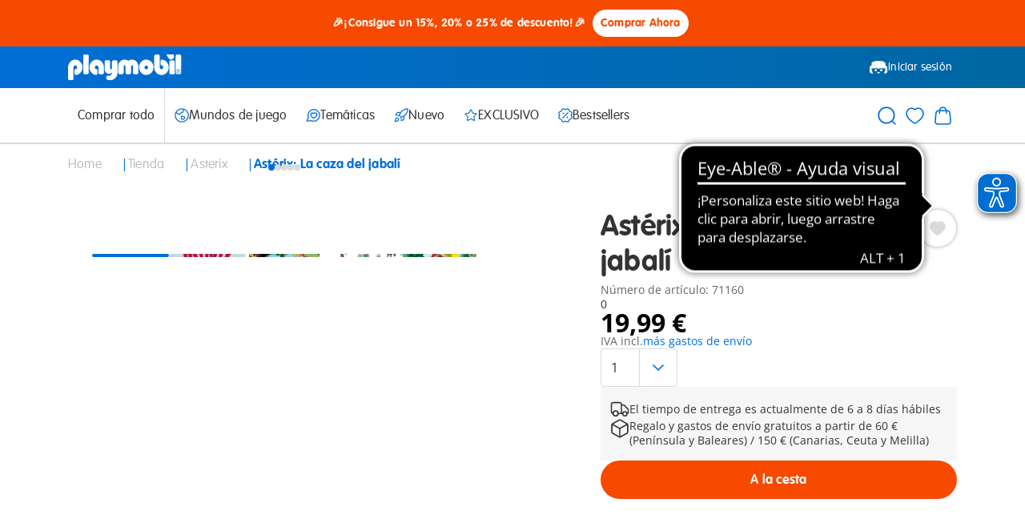

--- FILE ---
content_type: text/html;charset=UTF-8
request_url: https://www.playmobil.com/on/demandware.store/Sites-ES-Site/es_ES/CQRecomm-Start
body_size: 3985
content:










































<div class="einsteinRecommendations ">

  
  
      <h2 class="einsteinRecommendations__headline ">
        A lo mejor le gusta tambi&eacute;n
      </h2>
  

  
  <div class="carousel__wrapper__fullWidth">
    <div class="carousel einsteinRecommendations__carouselContainer js-carouselContainer" data-carouselconfig="{&quot;default&quot;:{&quot;visibleItems&quot;:4,&quot;infiniteScroll&quot;:false,&quot;innerContainerOverflowHidden&quot;:false,&quot;showDefaultNavArrows&quot;:false,&quot;showNavArrowsBackground&quot;:true,&quot;snapItemsToGrid&quot;:false},&quot;md&quot;:{&quot;visibleItems&quot;:2},&quot;sm&quot;:{&quot;visibleItems&quot;:2},&quot;xs&quot;:{&quot;visibleItems&quot;:2}}">
      <div class="carousel__slidesContainer einsteinRecommendations__slidesContainer js-carouselSlidesContainer">
        <div class="einsteinRecommendations__carouselNavigationSpacingOverlay einsteinRecommendations__carouselNavigationSpacingOverlay--left einsteinRecommendations__carouselNavigationSpacingOverlay--null">
        </div>
        <div class="einsteinRecommendations__slidesWrapper">
          <ul class="carousel__slides einsteinRecommendations__carouselSlides  js-carouselSlides js-positionContext">

            
            
              <li class="carousel__slide einsteinRecommendations__slide js-carouselSlide">
                <!-- CQuotient Activity Tracking (viewReco-cquotient.js) -->
<script type="text/javascript">//<!--
/* <![CDATA[ */
(function(){
try {
	if(window.CQuotient) {
		var cq_params = {};
		cq_params.cookieId = window.CQuotient.getCQCookieId();
		cq_params.userId = window.CQuotient.getCQUserId();
		cq_params.emailId = CQuotient.getCQHashedEmail();
		cq_params.loginId = CQuotient.getCQHashedLogin();
		cq_params.accumulate = true;
		cq_params.products = [{
			id: '71016',
			sku: '',
			type: '',
			alt_id: ''
		}];
		cq_params.recommenderName = '__UNDEFINED__';
		cq_params.realm = "AABE";
		cq_params.siteId = "ES";
		cq_params.instanceType = "prd";
		cq_params.locale = window.CQuotient.locale;
		cq_params.slotId = '';
		cq_params.slotConfigId = '';
		cq_params.slotConfigTemplate = '';
		if(window.CQuotient.sendActivity)
			window.CQuotient.sendActivity( CQuotient.clientId, 'viewReco', cq_params );
		else
			window.CQuotient.activities.push( {activityType: 'viewReco', parameters: cq_params} );
	}
} catch(err) {}
})();
/* ]]> */
// -->
</script>
<script type="text/javascript">//<!--
/* <![CDATA[ (viewProduct-active_data.js) */
dw.ac._capture({id: "71016", type: "recommendation"});
/* ]]> */
// -->
</script>
                  <div class="einsteinRecommendations__productTiles">
                    

<div  data-view-config="{&quot;imageCycleDelay&quot;:500,&quot;imageCycleInterval&quot;:2000,&quot;pid&quot;:&quot;71016&quot;,&quot;dataLayerClickEvent&quot;:{&quot;event&quot;:&quot;select_item&quot;,&quot;ecommerce&quot;:{&quot;items&quot;:[{&quot;item_id&quot;:&quot;71016&quot;,&quot;item_sku&quot;:&quot;71016&quot;,&quot;item_name&quot;:&quot;Ast&eacute;rix: Asurancet&uacute;rix con casa del &aacute;rbol&quot;,&quot;item_type&quot;:&quot;S-Artikel&quot;,&quot;currency&quot;:&quot;EUR&quot;,&quot;index&quot;:0,&quot;item_brand&quot;:&quot;Playmobil&quot;,&quot;discount_price&quot;:64.99,&quot;price&quot;:64.99,&quot;discount&quot;:&quot;&quot;,&quot;quantity&quot;:1,&quot;item_category&quot;:&quot;asterix&quot;,&quot;item_category2&quot;:&quot;&quot;,&quot;availability&quot;:&quot;available&quot;}]}}}" class="productTile js-position js-productTile js-dataLayerImpression" data-datalayer-impression="{&quot;event&quot;:&quot;view_item_list&quot;,&quot;ecommerce&quot;:{&quot;items&quot;:[{&quot;item_id&quot;:&quot;71016&quot;,&quot;item_sku&quot;:&quot;71016&quot;,&quot;item_name&quot;:&quot;Ast&eacute;rix: Asurancet&uacute;rix con casa del &aacute;rbol&quot;,&quot;item_type&quot;:&quot;S-Artikel&quot;,&quot;currency&quot;:&quot;EUR&quot;,&quot;index&quot;:0,&quot;item_brand&quot;:&quot;Playmobil&quot;,&quot;discount_price&quot;:64.99,&quot;price&quot;:64.99,&quot;discount&quot;:&quot;&quot;,&quot;quantity&quot;:1,&quot;item_category&quot;:&quot;asterix&quot;,&quot;item_category2&quot;:&quot;&quot;,&quot;availability&quot;:&quot;available&quot;}]}}">
  <div class="js-hoverCycle">
    <div class="productTile__ctaContainer--header productTile__ctaContainer">
      









































  
    <div class="productTile__imageWrapper js-cycleImage is-active">
      
        


  
  <div class="amplience js-lazyMedia amplience--lazyMedia">
    
    
      <div class="amplience__loadAnimationContainer">
        <div class="amplience__loadAnimationWrapper">
          




  
  
    <svg class="icon icon-spinner js-iconLazyLoad" data-iconid="spinner" aria-hidden="false" focusable="false">
      
      <use xlink:href="#icon-spinner" href="#icon-spinner"></use>
    </svg>

  
  


        </div>
      </div>
    

    
    
      <picture>
        
          
            <source data-srcset='https://media.playmobil.com/i/playmobil/71016_product_detail?w=256&amp;sm=aspect&amp;aspect=10:7&amp;locale=es-ES,es,en,*&amp;fmt=auto&amp;strip=true&amp;qlt=80&amp;unsharp=0,1,0.9,1&amp;fmt.jpeg.interlaced=true,https://media.playmobil.com/i/playmobil/71016_product_detail?w=384&amp;sm=aspect&amp;aspect=10:7&amp;locale=es-ES,es,en,*&amp;fmt=auto&amp;strip=true&amp;qlt=80&amp;unsharp=0,1,0.9,1&amp;fmt.jpeg.interlaced=true 1.5x,https://media.playmobil.com/i/playmobil/71016_product_detail?w=512&amp;sm=aspect&amp;aspect=10:7&amp;locale=es-ES,es,en,*&amp;fmt=auto&amp;strip=true&amp;qlt=80&amp;unsharp=0,1,0.9,1&amp;fmt.jpeg.interlaced=true 2x'
              media="(max-width: 575px)"
            />
          
        
          
            <source data-srcset='https://media.playmobil.com/i/playmobil/71016_product_detail?w=335&amp;sm=aspect&amp;aspect=10:7&amp;locale=es-ES,es,en,*&amp;fmt=auto&amp;strip=true&amp;qlt=80&amp;unsharp=0,1,0.9,1&amp;fmt.jpeg.interlaced=true,https://media.playmobil.com/i/playmobil/71016_product_detail?w=503&amp;sm=aspect&amp;aspect=10:7&amp;locale=es-ES,es,en,*&amp;fmt=auto&amp;strip=true&amp;qlt=80&amp;unsharp=0,1,0.9,1&amp;fmt.jpeg.interlaced=true 1.5x,https://media.playmobil.com/i/playmobil/71016_product_detail?w=670&amp;sm=aspect&amp;aspect=10:7&amp;locale=es-ES,es,en,*&amp;fmt=auto&amp;strip=true&amp;qlt=80&amp;unsharp=0,1,0.9,1&amp;fmt.jpeg.interlaced=true 2x'
              media="(max-width: 767px)"
            />
          
        
          
            <source data-srcset='https://media.playmobil.com/i/playmobil/71016_product_detail?w=337&amp;sm=aspect&amp;aspect=10:7&amp;locale=es-ES,es,en,*&amp;fmt=auto&amp;strip=true&amp;qlt=80&amp;unsharp=0,1,0.9,1&amp;fmt.jpeg.interlaced=true,https://media.playmobil.com/i/playmobil/71016_product_detail?w=506&amp;sm=aspect&amp;aspect=10:7&amp;locale=es-ES,es,en,*&amp;fmt=auto&amp;strip=true&amp;qlt=80&amp;unsharp=0,1,0.9,1&amp;fmt.jpeg.interlaced=true 1.5x,https://media.playmobil.com/i/playmobil/71016_product_detail?w=674&amp;sm=aspect&amp;aspect=10:7&amp;locale=es-ES,es,en,*&amp;fmt=auto&amp;strip=true&amp;qlt=80&amp;unsharp=0,1,0.9,1&amp;fmt.jpeg.interlaced=true 2x'
              media="(max-width: 1023px)"
            />
          
        
          
            <source data-srcset='https://media.playmobil.com/i/playmobil/71016_product_detail?w=440&amp;sm=aspect&amp;aspect=10:7&amp;locale=es-ES,es,en,*&amp;fmt=auto&amp;strip=true&amp;qlt=80&amp;unsharp=0,1,0.9,1&amp;fmt.jpeg.interlaced=true,https://media.playmobil.com/i/playmobil/71016_product_detail?w=660&amp;sm=aspect&amp;aspect=10:7&amp;locale=es-ES,es,en,*&amp;fmt=auto&amp;strip=true&amp;qlt=80&amp;unsharp=0,1,0.9,1&amp;fmt.jpeg.interlaced=true 1.5x,https://media.playmobil.com/i/playmobil/71016_product_detail?w=880&amp;sm=aspect&amp;aspect=10:7&amp;locale=es-ES,es,en,*&amp;fmt=auto&amp;strip=true&amp;qlt=80&amp;unsharp=0,1,0.9,1&amp;fmt.jpeg.interlaced=true 2x'
              media="(max-width: 1199px)"
            />
          
        
          
            <source data-srcset='https://media.playmobil.com/i/playmobil/71016_product_detail?w=440&amp;sm=aspect&amp;aspect=10:7&amp;locale=es-ES,es,en,*&amp;fmt=auto&amp;strip=true&amp;qlt=80&amp;unsharp=0,1,0.9,1&amp;fmt.jpeg.interlaced=true,https://media.playmobil.com/i/playmobil/71016_product_detail?w=660&amp;sm=aspect&amp;aspect=10:7&amp;locale=es-ES,es,en,*&amp;fmt=auto&amp;strip=true&amp;qlt=80&amp;unsharp=0,1,0.9,1&amp;fmt.jpeg.interlaced=true 1.5x,https://media.playmobil.com/i/playmobil/71016_product_detail?w=880&amp;sm=aspect&amp;aspect=10:7&amp;locale=es-ES,es,en,*&amp;fmt=auto&amp;strip=true&amp;qlt=80&amp;unsharp=0,1,0.9,1&amp;fmt.jpeg.interlaced=true 2x'
              media="(max-width: 1439px)"
            />
          
        
          
            <source data-srcset='https://media.playmobil.com/i/playmobil/71016_product_detail?w=440&amp;sm=aspect&amp;aspect=10:7&amp;locale=es-ES,es,en,*&amp;fmt=auto&amp;strip=true&amp;qlt=80&amp;unsharp=0,1,0.9,1&amp;fmt.jpeg.interlaced=true,https://media.playmobil.com/i/playmobil/71016_product_detail?w=660&amp;sm=aspect&amp;aspect=10:7&amp;locale=es-ES,es,en,*&amp;fmt=auto&amp;strip=true&amp;qlt=80&amp;unsharp=0,1,0.9,1&amp;fmt.jpeg.interlaced=true 1.5x,https://media.playmobil.com/i/playmobil/71016_product_detail?w=880&amp;sm=aspect&amp;aspect=10:7&amp;locale=es-ES,es,en,*&amp;fmt=auto&amp;strip=true&amp;qlt=80&amp;unsharp=0,1,0.9,1&amp;fmt.jpeg.interlaced=true 2x'
              media="(min-width: 1440px)"
            />
          
        
        <img data-src='https://media.playmobil.com/i/playmobil/71016_product_detail?w=253&amp;sm=aspect&amp;aspect=10:7&amp;locale=es-ES,es,en,*&amp;fmt=auto&amp;strip=true&amp;qlt=80&amp;unsharp=0,1,0.9,1&amp;fmt.jpeg.interlaced=true'
          class="amplience__image"
          
          alt="https://media.playmobil.com/i/playmobil/71016_product_detail"
        />
      </picture>

    
    
  </div>


    </div>
  

  
    <div class="productTile__imageWrapper js-cycleImage ">
      
        


  
  <div class="amplience js-lazyMedia amplience--lazyMedia">
    
    
      <div class="amplience__loadAnimationContainer">
        <div class="amplience__loadAnimationWrapper">
          




  
  
    <svg class="icon icon-spinner js-iconLazyLoad" data-iconid="spinner" aria-hidden="false" focusable="false">
      
      <use xlink:href="#icon-spinner" href="#icon-spinner"></use>
    </svg>

  
  


        </div>
      </div>
    

    
    
      <picture>
        
          
            <source data-srcset='https://media.playmobil.com/i/playmobil/71016_product_box_front?w=256&amp;sm=aspect&amp;aspect=10:7&amp;locale=es-ES,es,en,*&amp;fmt=auto&amp;strip=true&amp;qlt=80&amp;unsharp=0,1,0.9,1&amp;fmt.jpeg.interlaced=true,https://media.playmobil.com/i/playmobil/71016_product_box_front?w=384&amp;sm=aspect&amp;aspect=10:7&amp;locale=es-ES,es,en,*&amp;fmt=auto&amp;strip=true&amp;qlt=80&amp;unsharp=0,1,0.9,1&amp;fmt.jpeg.interlaced=true 1.5x,https://media.playmobil.com/i/playmobil/71016_product_box_front?w=512&amp;sm=aspect&amp;aspect=10:7&amp;locale=es-ES,es,en,*&amp;fmt=auto&amp;strip=true&amp;qlt=80&amp;unsharp=0,1,0.9,1&amp;fmt.jpeg.interlaced=true 2x'
              media="(max-width: 575px)"
            />
          
        
          
            <source data-srcset='https://media.playmobil.com/i/playmobil/71016_product_box_front?w=335&amp;sm=aspect&amp;aspect=10:7&amp;locale=es-ES,es,en,*&amp;fmt=auto&amp;strip=true&amp;qlt=80&amp;unsharp=0,1,0.9,1&amp;fmt.jpeg.interlaced=true,https://media.playmobil.com/i/playmobil/71016_product_box_front?w=503&amp;sm=aspect&amp;aspect=10:7&amp;locale=es-ES,es,en,*&amp;fmt=auto&amp;strip=true&amp;qlt=80&amp;unsharp=0,1,0.9,1&amp;fmt.jpeg.interlaced=true 1.5x,https://media.playmobil.com/i/playmobil/71016_product_box_front?w=670&amp;sm=aspect&amp;aspect=10:7&amp;locale=es-ES,es,en,*&amp;fmt=auto&amp;strip=true&amp;qlt=80&amp;unsharp=0,1,0.9,1&amp;fmt.jpeg.interlaced=true 2x'
              media="(max-width: 767px)"
            />
          
        
          
            <source data-srcset='https://media.playmobil.com/i/playmobil/71016_product_box_front?w=337&amp;sm=aspect&amp;aspect=10:7&amp;locale=es-ES,es,en,*&amp;fmt=auto&amp;strip=true&amp;qlt=80&amp;unsharp=0,1,0.9,1&amp;fmt.jpeg.interlaced=true,https://media.playmobil.com/i/playmobil/71016_product_box_front?w=506&amp;sm=aspect&amp;aspect=10:7&amp;locale=es-ES,es,en,*&amp;fmt=auto&amp;strip=true&amp;qlt=80&amp;unsharp=0,1,0.9,1&amp;fmt.jpeg.interlaced=true 1.5x,https://media.playmobil.com/i/playmobil/71016_product_box_front?w=674&amp;sm=aspect&amp;aspect=10:7&amp;locale=es-ES,es,en,*&amp;fmt=auto&amp;strip=true&amp;qlt=80&amp;unsharp=0,1,0.9,1&amp;fmt.jpeg.interlaced=true 2x'
              media="(max-width: 1023px)"
            />
          
        
          
            <source data-srcset='https://media.playmobil.com/i/playmobil/71016_product_box_front?w=440&amp;sm=aspect&amp;aspect=10:7&amp;locale=es-ES,es,en,*&amp;fmt=auto&amp;strip=true&amp;qlt=80&amp;unsharp=0,1,0.9,1&amp;fmt.jpeg.interlaced=true,https://media.playmobil.com/i/playmobil/71016_product_box_front?w=660&amp;sm=aspect&amp;aspect=10:7&amp;locale=es-ES,es,en,*&amp;fmt=auto&amp;strip=true&amp;qlt=80&amp;unsharp=0,1,0.9,1&amp;fmt.jpeg.interlaced=true 1.5x,https://media.playmobil.com/i/playmobil/71016_product_box_front?w=880&amp;sm=aspect&amp;aspect=10:7&amp;locale=es-ES,es,en,*&amp;fmt=auto&amp;strip=true&amp;qlt=80&amp;unsharp=0,1,0.9,1&amp;fmt.jpeg.interlaced=true 2x'
              media="(max-width: 1199px)"
            />
          
        
          
            <source data-srcset='https://media.playmobil.com/i/playmobil/71016_product_box_front?w=440&amp;sm=aspect&amp;aspect=10:7&amp;locale=es-ES,es,en,*&amp;fmt=auto&amp;strip=true&amp;qlt=80&amp;unsharp=0,1,0.9,1&amp;fmt.jpeg.interlaced=true,https://media.playmobil.com/i/playmobil/71016_product_box_front?w=660&amp;sm=aspect&amp;aspect=10:7&amp;locale=es-ES,es,en,*&amp;fmt=auto&amp;strip=true&amp;qlt=80&amp;unsharp=0,1,0.9,1&amp;fmt.jpeg.interlaced=true 1.5x,https://media.playmobil.com/i/playmobil/71016_product_box_front?w=880&amp;sm=aspect&amp;aspect=10:7&amp;locale=es-ES,es,en,*&amp;fmt=auto&amp;strip=true&amp;qlt=80&amp;unsharp=0,1,0.9,1&amp;fmt.jpeg.interlaced=true 2x'
              media="(max-width: 1439px)"
            />
          
        
          
            <source data-srcset='https://media.playmobil.com/i/playmobil/71016_product_box_front?w=440&amp;sm=aspect&amp;aspect=10:7&amp;locale=es-ES,es,en,*&amp;fmt=auto&amp;strip=true&amp;qlt=80&amp;unsharp=0,1,0.9,1&amp;fmt.jpeg.interlaced=true,https://media.playmobil.com/i/playmobil/71016_product_box_front?w=660&amp;sm=aspect&amp;aspect=10:7&amp;locale=es-ES,es,en,*&amp;fmt=auto&amp;strip=true&amp;qlt=80&amp;unsharp=0,1,0.9,1&amp;fmt.jpeg.interlaced=true 1.5x,https://media.playmobil.com/i/playmobil/71016_product_box_front?w=880&amp;sm=aspect&amp;aspect=10:7&amp;locale=es-ES,es,en,*&amp;fmt=auto&amp;strip=true&amp;qlt=80&amp;unsharp=0,1,0.9,1&amp;fmt.jpeg.interlaced=true 2x'
              media="(min-width: 1440px)"
            />
          
        
        <img data-src='https://media.playmobil.com/i/playmobil/71016_product_box_front?w=253&amp;sm=aspect&amp;aspect=10:7&amp;locale=es-ES,es,en,*&amp;fmt=auto&amp;strip=true&amp;qlt=80&amp;unsharp=0,1,0.9,1&amp;fmt.jpeg.interlaced=true'
          class="amplience__image"
          
          alt="https://media.playmobil.com/i/playmobil/71016_product_box_front"
        />
      </picture>

    
    
  </div>


    </div>
  

  
    <div class="productTile__imageWrapper js-cycleImage ">
      
        


  
  <div class="amplience js-lazyMedia amplience--lazyMedia">
    
    
      <div class="amplience__loadAnimationContainer">
        <div class="amplience__loadAnimationWrapper">
          




  
  
    <svg class="icon icon-spinner js-iconLazyLoad" data-iconid="spinner" aria-hidden="false" focusable="false">
      
      <use xlink:href="#icon-spinner" href="#icon-spinner"></use>
    </svg>

  
  


        </div>
      </div>
    

    
    
      <picture>
        
          
            <source data-srcset='https://media.playmobil.com/i/playmobil/71016_product_box_back?w=256&amp;sm=aspect&amp;aspect=10:7&amp;locale=es-ES,es,en,*&amp;fmt=auto&amp;strip=true&amp;qlt=80&amp;unsharp=0,1,0.9,1&amp;fmt.jpeg.interlaced=true,https://media.playmobil.com/i/playmobil/71016_product_box_back?w=384&amp;sm=aspect&amp;aspect=10:7&amp;locale=es-ES,es,en,*&amp;fmt=auto&amp;strip=true&amp;qlt=80&amp;unsharp=0,1,0.9,1&amp;fmt.jpeg.interlaced=true 1.5x,https://media.playmobil.com/i/playmobil/71016_product_box_back?w=512&amp;sm=aspect&amp;aspect=10:7&amp;locale=es-ES,es,en,*&amp;fmt=auto&amp;strip=true&amp;qlt=80&amp;unsharp=0,1,0.9,1&amp;fmt.jpeg.interlaced=true 2x'
              media="(max-width: 575px)"
            />
          
        
          
            <source data-srcset='https://media.playmobil.com/i/playmobil/71016_product_box_back?w=335&amp;sm=aspect&amp;aspect=10:7&amp;locale=es-ES,es,en,*&amp;fmt=auto&amp;strip=true&amp;qlt=80&amp;unsharp=0,1,0.9,1&amp;fmt.jpeg.interlaced=true,https://media.playmobil.com/i/playmobil/71016_product_box_back?w=503&amp;sm=aspect&amp;aspect=10:7&amp;locale=es-ES,es,en,*&amp;fmt=auto&amp;strip=true&amp;qlt=80&amp;unsharp=0,1,0.9,1&amp;fmt.jpeg.interlaced=true 1.5x,https://media.playmobil.com/i/playmobil/71016_product_box_back?w=670&amp;sm=aspect&amp;aspect=10:7&amp;locale=es-ES,es,en,*&amp;fmt=auto&amp;strip=true&amp;qlt=80&amp;unsharp=0,1,0.9,1&amp;fmt.jpeg.interlaced=true 2x'
              media="(max-width: 767px)"
            />
          
        
          
            <source data-srcset='https://media.playmobil.com/i/playmobil/71016_product_box_back?w=337&amp;sm=aspect&amp;aspect=10:7&amp;locale=es-ES,es,en,*&amp;fmt=auto&amp;strip=true&amp;qlt=80&amp;unsharp=0,1,0.9,1&amp;fmt.jpeg.interlaced=true,https://media.playmobil.com/i/playmobil/71016_product_box_back?w=506&amp;sm=aspect&amp;aspect=10:7&amp;locale=es-ES,es,en,*&amp;fmt=auto&amp;strip=true&amp;qlt=80&amp;unsharp=0,1,0.9,1&amp;fmt.jpeg.interlaced=true 1.5x,https://media.playmobil.com/i/playmobil/71016_product_box_back?w=674&amp;sm=aspect&amp;aspect=10:7&amp;locale=es-ES,es,en,*&amp;fmt=auto&amp;strip=true&amp;qlt=80&amp;unsharp=0,1,0.9,1&amp;fmt.jpeg.interlaced=true 2x'
              media="(max-width: 1023px)"
            />
          
        
          
            <source data-srcset='https://media.playmobil.com/i/playmobil/71016_product_box_back?w=440&amp;sm=aspect&amp;aspect=10:7&amp;locale=es-ES,es,en,*&amp;fmt=auto&amp;strip=true&amp;qlt=80&amp;unsharp=0,1,0.9,1&amp;fmt.jpeg.interlaced=true,https://media.playmobil.com/i/playmobil/71016_product_box_back?w=660&amp;sm=aspect&amp;aspect=10:7&amp;locale=es-ES,es,en,*&amp;fmt=auto&amp;strip=true&amp;qlt=80&amp;unsharp=0,1,0.9,1&amp;fmt.jpeg.interlaced=true 1.5x,https://media.playmobil.com/i/playmobil/71016_product_box_back?w=880&amp;sm=aspect&amp;aspect=10:7&amp;locale=es-ES,es,en,*&amp;fmt=auto&amp;strip=true&amp;qlt=80&amp;unsharp=0,1,0.9,1&amp;fmt.jpeg.interlaced=true 2x'
              media="(max-width: 1199px)"
            />
          
        
          
            <source data-srcset='https://media.playmobil.com/i/playmobil/71016_product_box_back?w=440&amp;sm=aspect&amp;aspect=10:7&amp;locale=es-ES,es,en,*&amp;fmt=auto&amp;strip=true&amp;qlt=80&amp;unsharp=0,1,0.9,1&amp;fmt.jpeg.interlaced=true,https://media.playmobil.com/i/playmobil/71016_product_box_back?w=660&amp;sm=aspect&amp;aspect=10:7&amp;locale=es-ES,es,en,*&amp;fmt=auto&amp;strip=true&amp;qlt=80&amp;unsharp=0,1,0.9,1&amp;fmt.jpeg.interlaced=true 1.5x,https://media.playmobil.com/i/playmobil/71016_product_box_back?w=880&amp;sm=aspect&amp;aspect=10:7&amp;locale=es-ES,es,en,*&amp;fmt=auto&amp;strip=true&amp;qlt=80&amp;unsharp=0,1,0.9,1&amp;fmt.jpeg.interlaced=true 2x'
              media="(max-width: 1439px)"
            />
          
        
          
            <source data-srcset='https://media.playmobil.com/i/playmobil/71016_product_box_back?w=440&amp;sm=aspect&amp;aspect=10:7&amp;locale=es-ES,es,en,*&amp;fmt=auto&amp;strip=true&amp;qlt=80&amp;unsharp=0,1,0.9,1&amp;fmt.jpeg.interlaced=true,https://media.playmobil.com/i/playmobil/71016_product_box_back?w=660&amp;sm=aspect&amp;aspect=10:7&amp;locale=es-ES,es,en,*&amp;fmt=auto&amp;strip=true&amp;qlt=80&amp;unsharp=0,1,0.9,1&amp;fmt.jpeg.interlaced=true 1.5x,https://media.playmobil.com/i/playmobil/71016_product_box_back?w=880&amp;sm=aspect&amp;aspect=10:7&amp;locale=es-ES,es,en,*&amp;fmt=auto&amp;strip=true&amp;qlt=80&amp;unsharp=0,1,0.9,1&amp;fmt.jpeg.interlaced=true 2x'
              media="(min-width: 1440px)"
            />
          
        
        <img data-src='https://media.playmobil.com/i/playmobil/71016_product_box_back?w=253&amp;sm=aspect&amp;aspect=10:7&amp;locale=es-ES,es,en,*&amp;fmt=auto&amp;strip=true&amp;qlt=80&amp;unsharp=0,1,0.9,1&amp;fmt.jpeg.interlaced=true'
          class="amplience__image"
          
          alt="https://media.playmobil.com/i/playmobil/71016_product_box_back"
        />
      </picture>

    
    
  </div>


    </div>
  

  
    <div class="productTile__imageWrapper js-cycleImage ">
      
        


  
  <div class="amplience js-lazyMedia amplience--lazyMedia">
    
    
      <div class="amplience__loadAnimationContainer">
        <div class="amplience__loadAnimationWrapper">
          




  
  
    <svg class="icon icon-spinner js-iconLazyLoad" data-iconid="spinner" aria-hidden="false" focusable="false">
      
      <use xlink:href="#icon-spinner" href="#icon-spinner"></use>
    </svg>

  
  


        </div>
      </div>
    

    
    
      <picture>
        
          
            <source data-srcset='https://media.playmobil.com/i/playmobil/71016_product_extra1?w=256&amp;sm=aspect&amp;aspect=10:7&amp;locale=es-ES,es,en,*&amp;fmt=auto&amp;strip=true&amp;qlt=80&amp;unsharp=0,1,0.9,1&amp;fmt.jpeg.interlaced=true,https://media.playmobil.com/i/playmobil/71016_product_extra1?w=384&amp;sm=aspect&amp;aspect=10:7&amp;locale=es-ES,es,en,*&amp;fmt=auto&amp;strip=true&amp;qlt=80&amp;unsharp=0,1,0.9,1&amp;fmt.jpeg.interlaced=true 1.5x,https://media.playmobil.com/i/playmobil/71016_product_extra1?w=512&amp;sm=aspect&amp;aspect=10:7&amp;locale=es-ES,es,en,*&amp;fmt=auto&amp;strip=true&amp;qlt=80&amp;unsharp=0,1,0.9,1&amp;fmt.jpeg.interlaced=true 2x'
              media="(max-width: 575px)"
            />
          
        
          
            <source data-srcset='https://media.playmobil.com/i/playmobil/71016_product_extra1?w=335&amp;sm=aspect&amp;aspect=10:7&amp;locale=es-ES,es,en,*&amp;fmt=auto&amp;strip=true&amp;qlt=80&amp;unsharp=0,1,0.9,1&amp;fmt.jpeg.interlaced=true,https://media.playmobil.com/i/playmobil/71016_product_extra1?w=503&amp;sm=aspect&amp;aspect=10:7&amp;locale=es-ES,es,en,*&amp;fmt=auto&amp;strip=true&amp;qlt=80&amp;unsharp=0,1,0.9,1&amp;fmt.jpeg.interlaced=true 1.5x,https://media.playmobil.com/i/playmobil/71016_product_extra1?w=670&amp;sm=aspect&amp;aspect=10:7&amp;locale=es-ES,es,en,*&amp;fmt=auto&amp;strip=true&amp;qlt=80&amp;unsharp=0,1,0.9,1&amp;fmt.jpeg.interlaced=true 2x'
              media="(max-width: 767px)"
            />
          
        
          
            <source data-srcset='https://media.playmobil.com/i/playmobil/71016_product_extra1?w=337&amp;sm=aspect&amp;aspect=10:7&amp;locale=es-ES,es,en,*&amp;fmt=auto&amp;strip=true&amp;qlt=80&amp;unsharp=0,1,0.9,1&amp;fmt.jpeg.interlaced=true,https://media.playmobil.com/i/playmobil/71016_product_extra1?w=506&amp;sm=aspect&amp;aspect=10:7&amp;locale=es-ES,es,en,*&amp;fmt=auto&amp;strip=true&amp;qlt=80&amp;unsharp=0,1,0.9,1&amp;fmt.jpeg.interlaced=true 1.5x,https://media.playmobil.com/i/playmobil/71016_product_extra1?w=674&amp;sm=aspect&amp;aspect=10:7&amp;locale=es-ES,es,en,*&amp;fmt=auto&amp;strip=true&amp;qlt=80&amp;unsharp=0,1,0.9,1&amp;fmt.jpeg.interlaced=true 2x'
              media="(max-width: 1023px)"
            />
          
        
          
            <source data-srcset='https://media.playmobil.com/i/playmobil/71016_product_extra1?w=440&amp;sm=aspect&amp;aspect=10:7&amp;locale=es-ES,es,en,*&amp;fmt=auto&amp;strip=true&amp;qlt=80&amp;unsharp=0,1,0.9,1&amp;fmt.jpeg.interlaced=true,https://media.playmobil.com/i/playmobil/71016_product_extra1?w=660&amp;sm=aspect&amp;aspect=10:7&amp;locale=es-ES,es,en,*&amp;fmt=auto&amp;strip=true&amp;qlt=80&amp;unsharp=0,1,0.9,1&amp;fmt.jpeg.interlaced=true 1.5x,https://media.playmobil.com/i/playmobil/71016_product_extra1?w=880&amp;sm=aspect&amp;aspect=10:7&amp;locale=es-ES,es,en,*&amp;fmt=auto&amp;strip=true&amp;qlt=80&amp;unsharp=0,1,0.9,1&amp;fmt.jpeg.interlaced=true 2x'
              media="(max-width: 1199px)"
            />
          
        
          
            <source data-srcset='https://media.playmobil.com/i/playmobil/71016_product_extra1?w=440&amp;sm=aspect&amp;aspect=10:7&amp;locale=es-ES,es,en,*&amp;fmt=auto&amp;strip=true&amp;qlt=80&amp;unsharp=0,1,0.9,1&amp;fmt.jpeg.interlaced=true,https://media.playmobil.com/i/playmobil/71016_product_extra1?w=660&amp;sm=aspect&amp;aspect=10:7&amp;locale=es-ES,es,en,*&amp;fmt=auto&amp;strip=true&amp;qlt=80&amp;unsharp=0,1,0.9,1&amp;fmt.jpeg.interlaced=true 1.5x,https://media.playmobil.com/i/playmobil/71016_product_extra1?w=880&amp;sm=aspect&amp;aspect=10:7&amp;locale=es-ES,es,en,*&amp;fmt=auto&amp;strip=true&amp;qlt=80&amp;unsharp=0,1,0.9,1&amp;fmt.jpeg.interlaced=true 2x'
              media="(max-width: 1439px)"
            />
          
        
          
            <source data-srcset='https://media.playmobil.com/i/playmobil/71016_product_extra1?w=440&amp;sm=aspect&amp;aspect=10:7&amp;locale=es-ES,es,en,*&amp;fmt=auto&amp;strip=true&amp;qlt=80&amp;unsharp=0,1,0.9,1&amp;fmt.jpeg.interlaced=true,https://media.playmobil.com/i/playmobil/71016_product_extra1?w=660&amp;sm=aspect&amp;aspect=10:7&amp;locale=es-ES,es,en,*&amp;fmt=auto&amp;strip=true&amp;qlt=80&amp;unsharp=0,1,0.9,1&amp;fmt.jpeg.interlaced=true 1.5x,https://media.playmobil.com/i/playmobil/71016_product_extra1?w=880&amp;sm=aspect&amp;aspect=10:7&amp;locale=es-ES,es,en,*&amp;fmt=auto&amp;strip=true&amp;qlt=80&amp;unsharp=0,1,0.9,1&amp;fmt.jpeg.interlaced=true 2x'
              media="(min-width: 1440px)"
            />
          
        
        <img data-src='https://media.playmobil.com/i/playmobil/71016_product_extra1?w=253&amp;sm=aspect&amp;aspect=10:7&amp;locale=es-ES,es,en,*&amp;fmt=auto&amp;strip=true&amp;qlt=80&amp;unsharp=0,1,0.9,1&amp;fmt.jpeg.interlaced=true'
          class="amplience__image"
          
          alt="https://media.playmobil.com/i/playmobil/71016_product_extra1"
        />
      </picture>

    
    
  </div>


    </div>
  

  
    <div class="productTile__imageWrapper js-cycleImage ">
      
        


  
  <div class="amplience js-lazyMedia amplience--lazyMedia">
    
    
      <div class="amplience__loadAnimationContainer">
        <div class="amplience__loadAnimationWrapper">
          




  
  
    <svg class="icon icon-spinner js-iconLazyLoad" data-iconid="spinner" aria-hidden="false" focusable="false">
      
      <use xlink:href="#icon-spinner" href="#icon-spinner"></use>
    </svg>

  
  


        </div>
      </div>
    

    
    
      <picture>
        
          
            <source data-srcset='https://media.playmobil.com/i/playmobil/71016_product_extra2?w=256&amp;sm=aspect&amp;aspect=10:7&amp;locale=es-ES,es,en,*&amp;fmt=auto&amp;strip=true&amp;qlt=80&amp;unsharp=0,1,0.9,1&amp;fmt.jpeg.interlaced=true,https://media.playmobil.com/i/playmobil/71016_product_extra2?w=384&amp;sm=aspect&amp;aspect=10:7&amp;locale=es-ES,es,en,*&amp;fmt=auto&amp;strip=true&amp;qlt=80&amp;unsharp=0,1,0.9,1&amp;fmt.jpeg.interlaced=true 1.5x,https://media.playmobil.com/i/playmobil/71016_product_extra2?w=512&amp;sm=aspect&amp;aspect=10:7&amp;locale=es-ES,es,en,*&amp;fmt=auto&amp;strip=true&amp;qlt=80&amp;unsharp=0,1,0.9,1&amp;fmt.jpeg.interlaced=true 2x'
              media="(max-width: 575px)"
            />
          
        
          
            <source data-srcset='https://media.playmobil.com/i/playmobil/71016_product_extra2?w=335&amp;sm=aspect&amp;aspect=10:7&amp;locale=es-ES,es,en,*&amp;fmt=auto&amp;strip=true&amp;qlt=80&amp;unsharp=0,1,0.9,1&amp;fmt.jpeg.interlaced=true,https://media.playmobil.com/i/playmobil/71016_product_extra2?w=503&amp;sm=aspect&amp;aspect=10:7&amp;locale=es-ES,es,en,*&amp;fmt=auto&amp;strip=true&amp;qlt=80&amp;unsharp=0,1,0.9,1&amp;fmt.jpeg.interlaced=true 1.5x,https://media.playmobil.com/i/playmobil/71016_product_extra2?w=670&amp;sm=aspect&amp;aspect=10:7&amp;locale=es-ES,es,en,*&amp;fmt=auto&amp;strip=true&amp;qlt=80&amp;unsharp=0,1,0.9,1&amp;fmt.jpeg.interlaced=true 2x'
              media="(max-width: 767px)"
            />
          
        
          
            <source data-srcset='https://media.playmobil.com/i/playmobil/71016_product_extra2?w=337&amp;sm=aspect&amp;aspect=10:7&amp;locale=es-ES,es,en,*&amp;fmt=auto&amp;strip=true&amp;qlt=80&amp;unsharp=0,1,0.9,1&amp;fmt.jpeg.interlaced=true,https://media.playmobil.com/i/playmobil/71016_product_extra2?w=506&amp;sm=aspect&amp;aspect=10:7&amp;locale=es-ES,es,en,*&amp;fmt=auto&amp;strip=true&amp;qlt=80&amp;unsharp=0,1,0.9,1&amp;fmt.jpeg.interlaced=true 1.5x,https://media.playmobil.com/i/playmobil/71016_product_extra2?w=674&amp;sm=aspect&amp;aspect=10:7&amp;locale=es-ES,es,en,*&amp;fmt=auto&amp;strip=true&amp;qlt=80&amp;unsharp=0,1,0.9,1&amp;fmt.jpeg.interlaced=true 2x'
              media="(max-width: 1023px)"
            />
          
        
          
            <source data-srcset='https://media.playmobil.com/i/playmobil/71016_product_extra2?w=440&amp;sm=aspect&amp;aspect=10:7&amp;locale=es-ES,es,en,*&amp;fmt=auto&amp;strip=true&amp;qlt=80&amp;unsharp=0,1,0.9,1&amp;fmt.jpeg.interlaced=true,https://media.playmobil.com/i/playmobil/71016_product_extra2?w=660&amp;sm=aspect&amp;aspect=10:7&amp;locale=es-ES,es,en,*&amp;fmt=auto&amp;strip=true&amp;qlt=80&amp;unsharp=0,1,0.9,1&amp;fmt.jpeg.interlaced=true 1.5x,https://media.playmobil.com/i/playmobil/71016_product_extra2?w=880&amp;sm=aspect&amp;aspect=10:7&amp;locale=es-ES,es,en,*&amp;fmt=auto&amp;strip=true&amp;qlt=80&amp;unsharp=0,1,0.9,1&amp;fmt.jpeg.interlaced=true 2x'
              media="(max-width: 1199px)"
            />
          
        
          
            <source data-srcset='https://media.playmobil.com/i/playmobil/71016_product_extra2?w=440&amp;sm=aspect&amp;aspect=10:7&amp;locale=es-ES,es,en,*&amp;fmt=auto&amp;strip=true&amp;qlt=80&amp;unsharp=0,1,0.9,1&amp;fmt.jpeg.interlaced=true,https://media.playmobil.com/i/playmobil/71016_product_extra2?w=660&amp;sm=aspect&amp;aspect=10:7&amp;locale=es-ES,es,en,*&amp;fmt=auto&amp;strip=true&amp;qlt=80&amp;unsharp=0,1,0.9,1&amp;fmt.jpeg.interlaced=true 1.5x,https://media.playmobil.com/i/playmobil/71016_product_extra2?w=880&amp;sm=aspect&amp;aspect=10:7&amp;locale=es-ES,es,en,*&amp;fmt=auto&amp;strip=true&amp;qlt=80&amp;unsharp=0,1,0.9,1&amp;fmt.jpeg.interlaced=true 2x'
              media="(max-width: 1439px)"
            />
          
        
          
            <source data-srcset='https://media.playmobil.com/i/playmobil/71016_product_extra2?w=440&amp;sm=aspect&amp;aspect=10:7&amp;locale=es-ES,es,en,*&amp;fmt=auto&amp;strip=true&amp;qlt=80&amp;unsharp=0,1,0.9,1&amp;fmt.jpeg.interlaced=true,https://media.playmobil.com/i/playmobil/71016_product_extra2?w=660&amp;sm=aspect&amp;aspect=10:7&amp;locale=es-ES,es,en,*&amp;fmt=auto&amp;strip=true&amp;qlt=80&amp;unsharp=0,1,0.9,1&amp;fmt.jpeg.interlaced=true 1.5x,https://media.playmobil.com/i/playmobil/71016_product_extra2?w=880&amp;sm=aspect&amp;aspect=10:7&amp;locale=es-ES,es,en,*&amp;fmt=auto&amp;strip=true&amp;qlt=80&amp;unsharp=0,1,0.9,1&amp;fmt.jpeg.interlaced=true 2x'
              media="(min-width: 1440px)"
            />
          
        
        <img data-src='https://media.playmobil.com/i/playmobil/71016_product_extra2?w=253&amp;sm=aspect&amp;aspect=10:7&amp;locale=es-ES,es,en,*&amp;fmt=auto&amp;strip=true&amp;qlt=80&amp;unsharp=0,1,0.9,1&amp;fmt.jpeg.interlaced=true'
          class="amplience__image"
          
          alt="https://media.playmobil.com/i/playmobil/71016_product_extra2"
        />
      </picture>

    
    
  </div>


    </div>
  


      










































  <div>
    <button
      class="productTile__cta wishlistButton js-callToAction js-wishlistCTA"
      data-url="null"
      data-type="wishlist" aria-label="Add to Wishlist"
    >
      




  
  
    <svg class="icon icon-heart-filled js-iconLazyLoad" data-iconid="heart-filled" aria-hidden="false" focusable="false">
      
      <use xlink:href="#icon-heart-filled" href="#icon-heart-filled"></use>
    </svg>

  
  


    </button>
  </div>


    </div>

    
    
      <a href="https://www.playmobil.com/es-es/asterix%3A-asuranceturix-con-casa-del-arbol/71016.html" class="productTile__link js-productTileLink">
    

      <div class="productTile__spacer productTile__spacer--header"></div>
      <div class="productTile__infoWrapper">
        
          
<ul class="badges badges--tile">
  
    <li>
      <div class="badges__badge badges__badge--boxSize">
        XL
      </div>
    </li>
  
</ul>

        
        <div class="productTile__name">
          
            Ast&eacute;rix: Asurancet&uacute;rix con casa del &aacute;rbol
          
        </div>
        
          

<div class="price productTile__priceWrapper">
  
    <div class="price--single">
      64,99 &euro;
    </div>
  
</div>

        
      </div>
      
        <div class="productTile__spacer productTile__spacer--footer"></div>
      

    
      </a>
    

    <div class="productTile__ctaContainer--footer productTile__ctaContainer">
      










































  <div class="productTile__cartCTAWrapper">
    
    
      <button
        class="productTile__cta productTile__cta--cart productTile__cta--addToCart js-cartCTA"
        data-type="addToCart"
         aria-label="Add to addToCart"
      >
        <div class="productTile__ctaContentWrapper">
          




  
  
    <svg class="icon icon-shopping-bag productTile__ctaIcon productTile__ctaIcon--inactive js-iconLazyLoad" data-iconid="shopping-bag" aria-hidden="false" focusable="false">
      
      <use xlink:href="#icon-shopping-bag" href="#icon-shopping-bag"></use>
    </svg>

  
  


          

          
            <div class="productTile__ctaLabel  productTile__ctaLabel--inactive">
              A la cesta
            </div>
          

          
        </div>
      </button>
    

    
    

    
    
  </div>



      










































    </div>
  </div>
</div>

                  </div>
                
              </li>
            
              <li class="carousel__slide einsteinRecommendations__slide js-carouselSlide">
                <!-- CQuotient Activity Tracking (viewReco-cquotient.js) -->
<script type="text/javascript">//<!--
/* <![CDATA[ */
(function(){
try {
	if(window.CQuotient) {
		var cq_params = {};
		cq_params.cookieId = window.CQuotient.getCQCookieId();
		cq_params.userId = window.CQuotient.getCQUserId();
		cq_params.emailId = CQuotient.getCQHashedEmail();
		cq_params.loginId = CQuotient.getCQHashedLogin();
		cq_params.accumulate = true;
		cq_params.products = [{
			id: '71268',
			sku: '',
			type: '',
			alt_id: ''
		}];
		cq_params.recommenderName = '__UNDEFINED__';
		cq_params.realm = "AABE";
		cq_params.siteId = "ES";
		cq_params.instanceType = "prd";
		cq_params.locale = window.CQuotient.locale;
		cq_params.slotId = '';
		cq_params.slotConfigId = '';
		cq_params.slotConfigTemplate = '';
		if(window.CQuotient.sendActivity)
			window.CQuotient.sendActivity( CQuotient.clientId, 'viewReco', cq_params );
		else
			window.CQuotient.activities.push( {activityType: 'viewReco', parameters: cq_params} );
	}
} catch(err) {}
})();
/* ]]> */
// -->
</script>
<script type="text/javascript">//<!--
/* <![CDATA[ (viewProduct-active_data.js) */
dw.ac._capture({id: "71268", type: "recommendation"});
/* ]]> */
// -->
</script>
                  <div class="einsteinRecommendations__productTiles">
                    

<div  data-view-config="{&quot;imageCycleDelay&quot;:500,&quot;imageCycleInterval&quot;:2000,&quot;pid&quot;:&quot;71268&quot;,&quot;dataLayerClickEvent&quot;:{&quot;event&quot;:&quot;select_item&quot;,&quot;ecommerce&quot;:{&quot;items&quot;:[{&quot;item_id&quot;:&quot;71268&quot;,&quot;item_sku&quot;:&quot;71268&quot;,&quot;item_name&quot;:&quot;Ast&eacute;rix: Numerobis y la Batalla de Palacio&quot;,&quot;item_type&quot;:&quot;S-Artikel&quot;,&quot;currency&quot;:&quot;EUR&quot;,&quot;index&quot;:0,&quot;item_brand&quot;:&quot;Playmobil&quot;,&quot;discount_price&quot;:34.99,&quot;price&quot;:39.99,&quot;discount&quot;:5,&quot;quantity&quot;:1,&quot;item_category&quot;:&quot;asterix&quot;,&quot;item_category2&quot;:&quot;&quot;,&quot;availability&quot;:&quot;available&quot;}]}}}" class="productTile js-position js-productTile js-dataLayerImpression" data-datalayer-impression="{&quot;event&quot;:&quot;view_item_list&quot;,&quot;ecommerce&quot;:{&quot;items&quot;:[{&quot;item_id&quot;:&quot;71268&quot;,&quot;item_sku&quot;:&quot;71268&quot;,&quot;item_name&quot;:&quot;Ast&eacute;rix: Numerobis y la Batalla de Palacio&quot;,&quot;item_type&quot;:&quot;S-Artikel&quot;,&quot;currency&quot;:&quot;EUR&quot;,&quot;index&quot;:0,&quot;item_brand&quot;:&quot;Playmobil&quot;,&quot;discount_price&quot;:34.99,&quot;price&quot;:39.99,&quot;discount&quot;:5,&quot;quantity&quot;:1,&quot;item_category&quot;:&quot;asterix&quot;,&quot;item_category2&quot;:&quot;&quot;,&quot;availability&quot;:&quot;available&quot;}]}}">
  <div class="js-hoverCycle">
    <div class="productTile__ctaContainer--header productTile__ctaContainer">
      









































  
    <div class="productTile__imageWrapper js-cycleImage is-active">
      
        


  
  <div class="amplience js-lazyMedia amplience--lazyMedia">
    
    
      <div class="amplience__loadAnimationContainer">
        <div class="amplience__loadAnimationWrapper">
          




  
  
    <svg class="icon icon-spinner js-iconLazyLoad" data-iconid="spinner" aria-hidden="false" focusable="false">
      
      <use xlink:href="#icon-spinner" href="#icon-spinner"></use>
    </svg>

  
  


        </div>
      </div>
    

    
    
      <picture>
        
          
            <source data-srcset='https://media.playmobil.com/i/playmobil/71268_product_detail?w=256&amp;sm=aspect&amp;aspect=10:7&amp;locale=es-ES,es,en,*&amp;fmt=auto&amp;strip=true&amp;qlt=80&amp;unsharp=0,1,0.9,1&amp;fmt.jpeg.interlaced=true,https://media.playmobil.com/i/playmobil/71268_product_detail?w=384&amp;sm=aspect&amp;aspect=10:7&amp;locale=es-ES,es,en,*&amp;fmt=auto&amp;strip=true&amp;qlt=80&amp;unsharp=0,1,0.9,1&amp;fmt.jpeg.interlaced=true 1.5x,https://media.playmobil.com/i/playmobil/71268_product_detail?w=512&amp;sm=aspect&amp;aspect=10:7&amp;locale=es-ES,es,en,*&amp;fmt=auto&amp;strip=true&amp;qlt=80&amp;unsharp=0,1,0.9,1&amp;fmt.jpeg.interlaced=true 2x'
              media="(max-width: 575px)"
            />
          
        
          
            <source data-srcset='https://media.playmobil.com/i/playmobil/71268_product_detail?w=335&amp;sm=aspect&amp;aspect=10:7&amp;locale=es-ES,es,en,*&amp;fmt=auto&amp;strip=true&amp;qlt=80&amp;unsharp=0,1,0.9,1&amp;fmt.jpeg.interlaced=true,https://media.playmobil.com/i/playmobil/71268_product_detail?w=503&amp;sm=aspect&amp;aspect=10:7&amp;locale=es-ES,es,en,*&amp;fmt=auto&amp;strip=true&amp;qlt=80&amp;unsharp=0,1,0.9,1&amp;fmt.jpeg.interlaced=true 1.5x,https://media.playmobil.com/i/playmobil/71268_product_detail?w=670&amp;sm=aspect&amp;aspect=10:7&amp;locale=es-ES,es,en,*&amp;fmt=auto&amp;strip=true&amp;qlt=80&amp;unsharp=0,1,0.9,1&amp;fmt.jpeg.interlaced=true 2x'
              media="(max-width: 767px)"
            />
          
        
          
            <source data-srcset='https://media.playmobil.com/i/playmobil/71268_product_detail?w=337&amp;sm=aspect&amp;aspect=10:7&amp;locale=es-ES,es,en,*&amp;fmt=auto&amp;strip=true&amp;qlt=80&amp;unsharp=0,1,0.9,1&amp;fmt.jpeg.interlaced=true,https://media.playmobil.com/i/playmobil/71268_product_detail?w=506&amp;sm=aspect&amp;aspect=10:7&amp;locale=es-ES,es,en,*&amp;fmt=auto&amp;strip=true&amp;qlt=80&amp;unsharp=0,1,0.9,1&amp;fmt.jpeg.interlaced=true 1.5x,https://media.playmobil.com/i/playmobil/71268_product_detail?w=674&amp;sm=aspect&amp;aspect=10:7&amp;locale=es-ES,es,en,*&amp;fmt=auto&amp;strip=true&amp;qlt=80&amp;unsharp=0,1,0.9,1&amp;fmt.jpeg.interlaced=true 2x'
              media="(max-width: 1023px)"
            />
          
        
          
            <source data-srcset='https://media.playmobil.com/i/playmobil/71268_product_detail?w=440&amp;sm=aspect&amp;aspect=10:7&amp;locale=es-ES,es,en,*&amp;fmt=auto&amp;strip=true&amp;qlt=80&amp;unsharp=0,1,0.9,1&amp;fmt.jpeg.interlaced=true,https://media.playmobil.com/i/playmobil/71268_product_detail?w=660&amp;sm=aspect&amp;aspect=10:7&amp;locale=es-ES,es,en,*&amp;fmt=auto&amp;strip=true&amp;qlt=80&amp;unsharp=0,1,0.9,1&amp;fmt.jpeg.interlaced=true 1.5x,https://media.playmobil.com/i/playmobil/71268_product_detail?w=880&amp;sm=aspect&amp;aspect=10:7&amp;locale=es-ES,es,en,*&amp;fmt=auto&amp;strip=true&amp;qlt=80&amp;unsharp=0,1,0.9,1&amp;fmt.jpeg.interlaced=true 2x'
              media="(max-width: 1199px)"
            />
          
        
          
            <source data-srcset='https://media.playmobil.com/i/playmobil/71268_product_detail?w=440&amp;sm=aspect&amp;aspect=10:7&amp;locale=es-ES,es,en,*&amp;fmt=auto&amp;strip=true&amp;qlt=80&amp;unsharp=0,1,0.9,1&amp;fmt.jpeg.interlaced=true,https://media.playmobil.com/i/playmobil/71268_product_detail?w=660&amp;sm=aspect&amp;aspect=10:7&amp;locale=es-ES,es,en,*&amp;fmt=auto&amp;strip=true&amp;qlt=80&amp;unsharp=0,1,0.9,1&amp;fmt.jpeg.interlaced=true 1.5x,https://media.playmobil.com/i/playmobil/71268_product_detail?w=880&amp;sm=aspect&amp;aspect=10:7&amp;locale=es-ES,es,en,*&amp;fmt=auto&amp;strip=true&amp;qlt=80&amp;unsharp=0,1,0.9,1&amp;fmt.jpeg.interlaced=true 2x'
              media="(max-width: 1439px)"
            />
          
        
          
            <source data-srcset='https://media.playmobil.com/i/playmobil/71268_product_detail?w=440&amp;sm=aspect&amp;aspect=10:7&amp;locale=es-ES,es,en,*&amp;fmt=auto&amp;strip=true&amp;qlt=80&amp;unsharp=0,1,0.9,1&amp;fmt.jpeg.interlaced=true,https://media.playmobil.com/i/playmobil/71268_product_detail?w=660&amp;sm=aspect&amp;aspect=10:7&amp;locale=es-ES,es,en,*&amp;fmt=auto&amp;strip=true&amp;qlt=80&amp;unsharp=0,1,0.9,1&amp;fmt.jpeg.interlaced=true 1.5x,https://media.playmobil.com/i/playmobil/71268_product_detail?w=880&amp;sm=aspect&amp;aspect=10:7&amp;locale=es-ES,es,en,*&amp;fmt=auto&amp;strip=true&amp;qlt=80&amp;unsharp=0,1,0.9,1&amp;fmt.jpeg.interlaced=true 2x'
              media="(min-width: 1440px)"
            />
          
        
        <img data-src='https://media.playmobil.com/i/playmobil/71268_product_detail?w=253&amp;sm=aspect&amp;aspect=10:7&amp;locale=es-ES,es,en,*&amp;fmt=auto&amp;strip=true&amp;qlt=80&amp;unsharp=0,1,0.9,1&amp;fmt.jpeg.interlaced=true'
          class="amplience__image"
          
          alt="https://media.playmobil.com/i/playmobil/71268_product_detail"
        />
      </picture>

    
    
  </div>


    </div>
  

  
    <div class="productTile__imageWrapper js-cycleImage ">
      
        


  
  <div class="amplience js-lazyMedia amplience--lazyMedia">
    
    
      <div class="amplience__loadAnimationContainer">
        <div class="amplience__loadAnimationWrapper">
          




  
  
    <svg class="icon icon-spinner js-iconLazyLoad" data-iconid="spinner" aria-hidden="false" focusable="false">
      
      <use xlink:href="#icon-spinner" href="#icon-spinner"></use>
    </svg>

  
  


        </div>
      </div>
    

    
    
      <picture>
        
          
            <source data-srcset='https://media.playmobil.com/i/playmobil/71268_product_box_front?w=256&amp;sm=aspect&amp;aspect=10:7&amp;locale=es-ES,es,en,*&amp;fmt=auto&amp;strip=true&amp;qlt=80&amp;unsharp=0,1,0.9,1&amp;fmt.jpeg.interlaced=true,https://media.playmobil.com/i/playmobil/71268_product_box_front?w=384&amp;sm=aspect&amp;aspect=10:7&amp;locale=es-ES,es,en,*&amp;fmt=auto&amp;strip=true&amp;qlt=80&amp;unsharp=0,1,0.9,1&amp;fmt.jpeg.interlaced=true 1.5x,https://media.playmobil.com/i/playmobil/71268_product_box_front?w=512&amp;sm=aspect&amp;aspect=10:7&amp;locale=es-ES,es,en,*&amp;fmt=auto&amp;strip=true&amp;qlt=80&amp;unsharp=0,1,0.9,1&amp;fmt.jpeg.interlaced=true 2x'
              media="(max-width: 575px)"
            />
          
        
          
            <source data-srcset='https://media.playmobil.com/i/playmobil/71268_product_box_front?w=335&amp;sm=aspect&amp;aspect=10:7&amp;locale=es-ES,es,en,*&amp;fmt=auto&amp;strip=true&amp;qlt=80&amp;unsharp=0,1,0.9,1&amp;fmt.jpeg.interlaced=true,https://media.playmobil.com/i/playmobil/71268_product_box_front?w=503&amp;sm=aspect&amp;aspect=10:7&amp;locale=es-ES,es,en,*&amp;fmt=auto&amp;strip=true&amp;qlt=80&amp;unsharp=0,1,0.9,1&amp;fmt.jpeg.interlaced=true 1.5x,https://media.playmobil.com/i/playmobil/71268_product_box_front?w=670&amp;sm=aspect&amp;aspect=10:7&amp;locale=es-ES,es,en,*&amp;fmt=auto&amp;strip=true&amp;qlt=80&amp;unsharp=0,1,0.9,1&amp;fmt.jpeg.interlaced=true 2x'
              media="(max-width: 767px)"
            />
          
        
          
            <source data-srcset='https://media.playmobil.com/i/playmobil/71268_product_box_front?w=337&amp;sm=aspect&amp;aspect=10:7&amp;locale=es-ES,es,en,*&amp;fmt=auto&amp;strip=true&amp;qlt=80&amp;unsharp=0,1,0.9,1&amp;fmt.jpeg.interlaced=true,https://media.playmobil.com/i/playmobil/71268_product_box_front?w=506&amp;sm=aspect&amp;aspect=10:7&amp;locale=es-ES,es,en,*&amp;fmt=auto&amp;strip=true&amp;qlt=80&amp;unsharp=0,1,0.9,1&amp;fmt.jpeg.interlaced=true 1.5x,https://media.playmobil.com/i/playmobil/71268_product_box_front?w=674&amp;sm=aspect&amp;aspect=10:7&amp;locale=es-ES,es,en,*&amp;fmt=auto&amp;strip=true&amp;qlt=80&amp;unsharp=0,1,0.9,1&amp;fmt.jpeg.interlaced=true 2x'
              media="(max-width: 1023px)"
            />
          
        
          
            <source data-srcset='https://media.playmobil.com/i/playmobil/71268_product_box_front?w=440&amp;sm=aspect&amp;aspect=10:7&amp;locale=es-ES,es,en,*&amp;fmt=auto&amp;strip=true&amp;qlt=80&amp;unsharp=0,1,0.9,1&amp;fmt.jpeg.interlaced=true,https://media.playmobil.com/i/playmobil/71268_product_box_front?w=660&amp;sm=aspect&amp;aspect=10:7&amp;locale=es-ES,es,en,*&amp;fmt=auto&amp;strip=true&amp;qlt=80&amp;unsharp=0,1,0.9,1&amp;fmt.jpeg.interlaced=true 1.5x,https://media.playmobil.com/i/playmobil/71268_product_box_front?w=880&amp;sm=aspect&amp;aspect=10:7&amp;locale=es-ES,es,en,*&amp;fmt=auto&amp;strip=true&amp;qlt=80&amp;unsharp=0,1,0.9,1&amp;fmt.jpeg.interlaced=true 2x'
              media="(max-width: 1199px)"
            />
          
        
          
            <source data-srcset='https://media.playmobil.com/i/playmobil/71268_product_box_front?w=440&amp;sm=aspect&amp;aspect=10:7&amp;locale=es-ES,es,en,*&amp;fmt=auto&amp;strip=true&amp;qlt=80&amp;unsharp=0,1,0.9,1&amp;fmt.jpeg.interlaced=true,https://media.playmobil.com/i/playmobil/71268_product_box_front?w=660&amp;sm=aspect&amp;aspect=10:7&amp;locale=es-ES,es,en,*&amp;fmt=auto&amp;strip=true&amp;qlt=80&amp;unsharp=0,1,0.9,1&amp;fmt.jpeg.interlaced=true 1.5x,https://media.playmobil.com/i/playmobil/71268_product_box_front?w=880&amp;sm=aspect&amp;aspect=10:7&amp;locale=es-ES,es,en,*&amp;fmt=auto&amp;strip=true&amp;qlt=80&amp;unsharp=0,1,0.9,1&amp;fmt.jpeg.interlaced=true 2x'
              media="(max-width: 1439px)"
            />
          
        
          
            <source data-srcset='https://media.playmobil.com/i/playmobil/71268_product_box_front?w=440&amp;sm=aspect&amp;aspect=10:7&amp;locale=es-ES,es,en,*&amp;fmt=auto&amp;strip=true&amp;qlt=80&amp;unsharp=0,1,0.9,1&amp;fmt.jpeg.interlaced=true,https://media.playmobil.com/i/playmobil/71268_product_box_front?w=660&amp;sm=aspect&amp;aspect=10:7&amp;locale=es-ES,es,en,*&amp;fmt=auto&amp;strip=true&amp;qlt=80&amp;unsharp=0,1,0.9,1&amp;fmt.jpeg.interlaced=true 1.5x,https://media.playmobil.com/i/playmobil/71268_product_box_front?w=880&amp;sm=aspect&amp;aspect=10:7&amp;locale=es-ES,es,en,*&amp;fmt=auto&amp;strip=true&amp;qlt=80&amp;unsharp=0,1,0.9,1&amp;fmt.jpeg.interlaced=true 2x'
              media="(min-width: 1440px)"
            />
          
        
        <img data-src='https://media.playmobil.com/i/playmobil/71268_product_box_front?w=253&amp;sm=aspect&amp;aspect=10:7&amp;locale=es-ES,es,en,*&amp;fmt=auto&amp;strip=true&amp;qlt=80&amp;unsharp=0,1,0.9,1&amp;fmt.jpeg.interlaced=true'
          class="amplience__image"
          
          alt="https://media.playmobil.com/i/playmobil/71268_product_box_front"
        />
      </picture>

    
    
  </div>


    </div>
  

  
    <div class="productTile__imageWrapper js-cycleImage ">
      
        


  
  <div class="amplience js-lazyMedia amplience--lazyMedia">
    
    
      <div class="amplience__loadAnimationContainer">
        <div class="amplience__loadAnimationWrapper">
          




  
  
    <svg class="icon icon-spinner js-iconLazyLoad" data-iconid="spinner" aria-hidden="false" focusable="false">
      
      <use xlink:href="#icon-spinner" href="#icon-spinner"></use>
    </svg>

  
  


        </div>
      </div>
    

    
    
      <picture>
        
          
            <source data-srcset='https://media.playmobil.com/i/playmobil/71268_product_box_back?w=256&amp;sm=aspect&amp;aspect=10:7&amp;locale=es-ES,es,en,*&amp;fmt=auto&amp;strip=true&amp;qlt=80&amp;unsharp=0,1,0.9,1&amp;fmt.jpeg.interlaced=true,https://media.playmobil.com/i/playmobil/71268_product_box_back?w=384&amp;sm=aspect&amp;aspect=10:7&amp;locale=es-ES,es,en,*&amp;fmt=auto&amp;strip=true&amp;qlt=80&amp;unsharp=0,1,0.9,1&amp;fmt.jpeg.interlaced=true 1.5x,https://media.playmobil.com/i/playmobil/71268_product_box_back?w=512&amp;sm=aspect&amp;aspect=10:7&amp;locale=es-ES,es,en,*&amp;fmt=auto&amp;strip=true&amp;qlt=80&amp;unsharp=0,1,0.9,1&amp;fmt.jpeg.interlaced=true 2x'
              media="(max-width: 575px)"
            />
          
        
          
            <source data-srcset='https://media.playmobil.com/i/playmobil/71268_product_box_back?w=335&amp;sm=aspect&amp;aspect=10:7&amp;locale=es-ES,es,en,*&amp;fmt=auto&amp;strip=true&amp;qlt=80&amp;unsharp=0,1,0.9,1&amp;fmt.jpeg.interlaced=true,https://media.playmobil.com/i/playmobil/71268_product_box_back?w=503&amp;sm=aspect&amp;aspect=10:7&amp;locale=es-ES,es,en,*&amp;fmt=auto&amp;strip=true&amp;qlt=80&amp;unsharp=0,1,0.9,1&amp;fmt.jpeg.interlaced=true 1.5x,https://media.playmobil.com/i/playmobil/71268_product_box_back?w=670&amp;sm=aspect&amp;aspect=10:7&amp;locale=es-ES,es,en,*&amp;fmt=auto&amp;strip=true&amp;qlt=80&amp;unsharp=0,1,0.9,1&amp;fmt.jpeg.interlaced=true 2x'
              media="(max-width: 767px)"
            />
          
        
          
            <source data-srcset='https://media.playmobil.com/i/playmobil/71268_product_box_back?w=337&amp;sm=aspect&amp;aspect=10:7&amp;locale=es-ES,es,en,*&amp;fmt=auto&amp;strip=true&amp;qlt=80&amp;unsharp=0,1,0.9,1&amp;fmt.jpeg.interlaced=true,https://media.playmobil.com/i/playmobil/71268_product_box_back?w=506&amp;sm=aspect&amp;aspect=10:7&amp;locale=es-ES,es,en,*&amp;fmt=auto&amp;strip=true&amp;qlt=80&amp;unsharp=0,1,0.9,1&amp;fmt.jpeg.interlaced=true 1.5x,https://media.playmobil.com/i/playmobil/71268_product_box_back?w=674&amp;sm=aspect&amp;aspect=10:7&amp;locale=es-ES,es,en,*&amp;fmt=auto&amp;strip=true&amp;qlt=80&amp;unsharp=0,1,0.9,1&amp;fmt.jpeg.interlaced=true 2x'
              media="(max-width: 1023px)"
            />
          
        
          
            <source data-srcset='https://media.playmobil.com/i/playmobil/71268_product_box_back?w=440&amp;sm=aspect&amp;aspect=10:7&amp;locale=es-ES,es,en,*&amp;fmt=auto&amp;strip=true&amp;qlt=80&amp;unsharp=0,1,0.9,1&amp;fmt.jpeg.interlaced=true,https://media.playmobil.com/i/playmobil/71268_product_box_back?w=660&amp;sm=aspect&amp;aspect=10:7&amp;locale=es-ES,es,en,*&amp;fmt=auto&amp;strip=true&amp;qlt=80&amp;unsharp=0,1,0.9,1&amp;fmt.jpeg.interlaced=true 1.5x,https://media.playmobil.com/i/playmobil/71268_product_box_back?w=880&amp;sm=aspect&amp;aspect=10:7&amp;locale=es-ES,es,en,*&amp;fmt=auto&amp;strip=true&amp;qlt=80&amp;unsharp=0,1,0.9,1&amp;fmt.jpeg.interlaced=true 2x'
              media="(max-width: 1199px)"
            />
          
        
          
            <source data-srcset='https://media.playmobil.com/i/playmobil/71268_product_box_back?w=440&amp;sm=aspect&amp;aspect=10:7&amp;locale=es-ES,es,en,*&amp;fmt=auto&amp;strip=true&amp;qlt=80&amp;unsharp=0,1,0.9,1&amp;fmt.jpeg.interlaced=true,https://media.playmobil.com/i/playmobil/71268_product_box_back?w=660&amp;sm=aspect&amp;aspect=10:7&amp;locale=es-ES,es,en,*&amp;fmt=auto&amp;strip=true&amp;qlt=80&amp;unsharp=0,1,0.9,1&amp;fmt.jpeg.interlaced=true 1.5x,https://media.playmobil.com/i/playmobil/71268_product_box_back?w=880&amp;sm=aspect&amp;aspect=10:7&amp;locale=es-ES,es,en,*&amp;fmt=auto&amp;strip=true&amp;qlt=80&amp;unsharp=0,1,0.9,1&amp;fmt.jpeg.interlaced=true 2x'
              media="(max-width: 1439px)"
            />
          
        
          
            <source data-srcset='https://media.playmobil.com/i/playmobil/71268_product_box_back?w=440&amp;sm=aspect&amp;aspect=10:7&amp;locale=es-ES,es,en,*&amp;fmt=auto&amp;strip=true&amp;qlt=80&amp;unsharp=0,1,0.9,1&amp;fmt.jpeg.interlaced=true,https://media.playmobil.com/i/playmobil/71268_product_box_back?w=660&amp;sm=aspect&amp;aspect=10:7&amp;locale=es-ES,es,en,*&amp;fmt=auto&amp;strip=true&amp;qlt=80&amp;unsharp=0,1,0.9,1&amp;fmt.jpeg.interlaced=true 1.5x,https://media.playmobil.com/i/playmobil/71268_product_box_back?w=880&amp;sm=aspect&amp;aspect=10:7&amp;locale=es-ES,es,en,*&amp;fmt=auto&amp;strip=true&amp;qlt=80&amp;unsharp=0,1,0.9,1&amp;fmt.jpeg.interlaced=true 2x'
              media="(min-width: 1440px)"
            />
          
        
        <img data-src='https://media.playmobil.com/i/playmobil/71268_product_box_back?w=253&amp;sm=aspect&amp;aspect=10:7&amp;locale=es-ES,es,en,*&amp;fmt=auto&amp;strip=true&amp;qlt=80&amp;unsharp=0,1,0.9,1&amp;fmt.jpeg.interlaced=true'
          class="amplience__image"
          
          alt="https://media.playmobil.com/i/playmobil/71268_product_box_back"
        />
      </picture>

    
    
  </div>


    </div>
  

  
    <div class="productTile__imageWrapper js-cycleImage ">
      
        


  
  <div class="amplience js-lazyMedia amplience--lazyMedia">
    
    
      <div class="amplience__loadAnimationContainer">
        <div class="amplience__loadAnimationWrapper">
          




  
  
    <svg class="icon icon-spinner js-iconLazyLoad" data-iconid="spinner" aria-hidden="false" focusable="false">
      
      <use xlink:href="#icon-spinner" href="#icon-spinner"></use>
    </svg>

  
  


        </div>
      </div>
    

    
    
      <picture>
        
          
            <source data-srcset='https://media.playmobil.com/i/playmobil/71268_product_extra1?w=256&amp;sm=aspect&amp;aspect=10:7&amp;locale=es-ES,es,en,*&amp;fmt=auto&amp;strip=true&amp;qlt=80&amp;unsharp=0,1,0.9,1&amp;fmt.jpeg.interlaced=true,https://media.playmobil.com/i/playmobil/71268_product_extra1?w=384&amp;sm=aspect&amp;aspect=10:7&amp;locale=es-ES,es,en,*&amp;fmt=auto&amp;strip=true&amp;qlt=80&amp;unsharp=0,1,0.9,1&amp;fmt.jpeg.interlaced=true 1.5x,https://media.playmobil.com/i/playmobil/71268_product_extra1?w=512&amp;sm=aspect&amp;aspect=10:7&amp;locale=es-ES,es,en,*&amp;fmt=auto&amp;strip=true&amp;qlt=80&amp;unsharp=0,1,0.9,1&amp;fmt.jpeg.interlaced=true 2x'
              media="(max-width: 575px)"
            />
          
        
          
            <source data-srcset='https://media.playmobil.com/i/playmobil/71268_product_extra1?w=335&amp;sm=aspect&amp;aspect=10:7&amp;locale=es-ES,es,en,*&amp;fmt=auto&amp;strip=true&amp;qlt=80&amp;unsharp=0,1,0.9,1&amp;fmt.jpeg.interlaced=true,https://media.playmobil.com/i/playmobil/71268_product_extra1?w=503&amp;sm=aspect&amp;aspect=10:7&amp;locale=es-ES,es,en,*&amp;fmt=auto&amp;strip=true&amp;qlt=80&amp;unsharp=0,1,0.9,1&amp;fmt.jpeg.interlaced=true 1.5x,https://media.playmobil.com/i/playmobil/71268_product_extra1?w=670&amp;sm=aspect&amp;aspect=10:7&amp;locale=es-ES,es,en,*&amp;fmt=auto&amp;strip=true&amp;qlt=80&amp;unsharp=0,1,0.9,1&amp;fmt.jpeg.interlaced=true 2x'
              media="(max-width: 767px)"
            />
          
        
          
            <source data-srcset='https://media.playmobil.com/i/playmobil/71268_product_extra1?w=337&amp;sm=aspect&amp;aspect=10:7&amp;locale=es-ES,es,en,*&amp;fmt=auto&amp;strip=true&amp;qlt=80&amp;unsharp=0,1,0.9,1&amp;fmt.jpeg.interlaced=true,https://media.playmobil.com/i/playmobil/71268_product_extra1?w=506&amp;sm=aspect&amp;aspect=10:7&amp;locale=es-ES,es,en,*&amp;fmt=auto&amp;strip=true&amp;qlt=80&amp;unsharp=0,1,0.9,1&amp;fmt.jpeg.interlaced=true 1.5x,https://media.playmobil.com/i/playmobil/71268_product_extra1?w=674&amp;sm=aspect&amp;aspect=10:7&amp;locale=es-ES,es,en,*&amp;fmt=auto&amp;strip=true&amp;qlt=80&amp;unsharp=0,1,0.9,1&amp;fmt.jpeg.interlaced=true 2x'
              media="(max-width: 1023px)"
            />
          
        
          
            <source data-srcset='https://media.playmobil.com/i/playmobil/71268_product_extra1?w=440&amp;sm=aspect&amp;aspect=10:7&amp;locale=es-ES,es,en,*&amp;fmt=auto&amp;strip=true&amp;qlt=80&amp;unsharp=0,1,0.9,1&amp;fmt.jpeg.interlaced=true,https://media.playmobil.com/i/playmobil/71268_product_extra1?w=660&amp;sm=aspect&amp;aspect=10:7&amp;locale=es-ES,es,en,*&amp;fmt=auto&amp;strip=true&amp;qlt=80&amp;unsharp=0,1,0.9,1&amp;fmt.jpeg.interlaced=true 1.5x,https://media.playmobil.com/i/playmobil/71268_product_extra1?w=880&amp;sm=aspect&amp;aspect=10:7&amp;locale=es-ES,es,en,*&amp;fmt=auto&amp;strip=true&amp;qlt=80&amp;unsharp=0,1,0.9,1&amp;fmt.jpeg.interlaced=true 2x'
              media="(max-width: 1199px)"
            />
          
        
          
            <source data-srcset='https://media.playmobil.com/i/playmobil/71268_product_extra1?w=440&amp;sm=aspect&amp;aspect=10:7&amp;locale=es-ES,es,en,*&amp;fmt=auto&amp;strip=true&amp;qlt=80&amp;unsharp=0,1,0.9,1&amp;fmt.jpeg.interlaced=true,https://media.playmobil.com/i/playmobil/71268_product_extra1?w=660&amp;sm=aspect&amp;aspect=10:7&amp;locale=es-ES,es,en,*&amp;fmt=auto&amp;strip=true&amp;qlt=80&amp;unsharp=0,1,0.9,1&amp;fmt.jpeg.interlaced=true 1.5x,https://media.playmobil.com/i/playmobil/71268_product_extra1?w=880&amp;sm=aspect&amp;aspect=10:7&amp;locale=es-ES,es,en,*&amp;fmt=auto&amp;strip=true&amp;qlt=80&amp;unsharp=0,1,0.9,1&amp;fmt.jpeg.interlaced=true 2x'
              media="(max-width: 1439px)"
            />
          
        
          
            <source data-srcset='https://media.playmobil.com/i/playmobil/71268_product_extra1?w=440&amp;sm=aspect&amp;aspect=10:7&amp;locale=es-ES,es,en,*&amp;fmt=auto&amp;strip=true&amp;qlt=80&amp;unsharp=0,1,0.9,1&amp;fmt.jpeg.interlaced=true,https://media.playmobil.com/i/playmobil/71268_product_extra1?w=660&amp;sm=aspect&amp;aspect=10:7&amp;locale=es-ES,es,en,*&amp;fmt=auto&amp;strip=true&amp;qlt=80&amp;unsharp=0,1,0.9,1&amp;fmt.jpeg.interlaced=true 1.5x,https://media.playmobil.com/i/playmobil/71268_product_extra1?w=880&amp;sm=aspect&amp;aspect=10:7&amp;locale=es-ES,es,en,*&amp;fmt=auto&amp;strip=true&amp;qlt=80&amp;unsharp=0,1,0.9,1&amp;fmt.jpeg.interlaced=true 2x'
              media="(min-width: 1440px)"
            />
          
        
        <img data-src='https://media.playmobil.com/i/playmobil/71268_product_extra1?w=253&amp;sm=aspect&amp;aspect=10:7&amp;locale=es-ES,es,en,*&amp;fmt=auto&amp;strip=true&amp;qlt=80&amp;unsharp=0,1,0.9,1&amp;fmt.jpeg.interlaced=true'
          class="amplience__image"
          
          alt="https://media.playmobil.com/i/playmobil/71268_product_extra1"
        />
      </picture>

    
    
  </div>


    </div>
  

  
    <div class="productTile__imageWrapper js-cycleImage ">
      
        


  
  <div class="amplience js-lazyMedia amplience--lazyMedia">
    
    
      <div class="amplience__loadAnimationContainer">
        <div class="amplience__loadAnimationWrapper">
          




  
  
    <svg class="icon icon-spinner js-iconLazyLoad" data-iconid="spinner" aria-hidden="false" focusable="false">
      
      <use xlink:href="#icon-spinner" href="#icon-spinner"></use>
    </svg>

  
  


        </div>
      </div>
    

    
    
      <picture>
        
          
            <source data-srcset='https://media.playmobil.com/i/playmobil/71268_product_extra2?w=256&amp;sm=aspect&amp;aspect=10:7&amp;locale=es-ES,es,en,*&amp;fmt=auto&amp;strip=true&amp;qlt=80&amp;unsharp=0,1,0.9,1&amp;fmt.jpeg.interlaced=true,https://media.playmobil.com/i/playmobil/71268_product_extra2?w=384&amp;sm=aspect&amp;aspect=10:7&amp;locale=es-ES,es,en,*&amp;fmt=auto&amp;strip=true&amp;qlt=80&amp;unsharp=0,1,0.9,1&amp;fmt.jpeg.interlaced=true 1.5x,https://media.playmobil.com/i/playmobil/71268_product_extra2?w=512&amp;sm=aspect&amp;aspect=10:7&amp;locale=es-ES,es,en,*&amp;fmt=auto&amp;strip=true&amp;qlt=80&amp;unsharp=0,1,0.9,1&amp;fmt.jpeg.interlaced=true 2x'
              media="(max-width: 575px)"
            />
          
        
          
            <source data-srcset='https://media.playmobil.com/i/playmobil/71268_product_extra2?w=335&amp;sm=aspect&amp;aspect=10:7&amp;locale=es-ES,es,en,*&amp;fmt=auto&amp;strip=true&amp;qlt=80&amp;unsharp=0,1,0.9,1&amp;fmt.jpeg.interlaced=true,https://media.playmobil.com/i/playmobil/71268_product_extra2?w=503&amp;sm=aspect&amp;aspect=10:7&amp;locale=es-ES,es,en,*&amp;fmt=auto&amp;strip=true&amp;qlt=80&amp;unsharp=0,1,0.9,1&amp;fmt.jpeg.interlaced=true 1.5x,https://media.playmobil.com/i/playmobil/71268_product_extra2?w=670&amp;sm=aspect&amp;aspect=10:7&amp;locale=es-ES,es,en,*&amp;fmt=auto&amp;strip=true&amp;qlt=80&amp;unsharp=0,1,0.9,1&amp;fmt.jpeg.interlaced=true 2x'
              media="(max-width: 767px)"
            />
          
        
          
            <source data-srcset='https://media.playmobil.com/i/playmobil/71268_product_extra2?w=337&amp;sm=aspect&amp;aspect=10:7&amp;locale=es-ES,es,en,*&amp;fmt=auto&amp;strip=true&amp;qlt=80&amp;unsharp=0,1,0.9,1&amp;fmt.jpeg.interlaced=true,https://media.playmobil.com/i/playmobil/71268_product_extra2?w=506&amp;sm=aspect&amp;aspect=10:7&amp;locale=es-ES,es,en,*&amp;fmt=auto&amp;strip=true&amp;qlt=80&amp;unsharp=0,1,0.9,1&amp;fmt.jpeg.interlaced=true 1.5x,https://media.playmobil.com/i/playmobil/71268_product_extra2?w=674&amp;sm=aspect&amp;aspect=10:7&amp;locale=es-ES,es,en,*&amp;fmt=auto&amp;strip=true&amp;qlt=80&amp;unsharp=0,1,0.9,1&amp;fmt.jpeg.interlaced=true 2x'
              media="(max-width: 1023px)"
            />
          
        
          
            <source data-srcset='https://media.playmobil.com/i/playmobil/71268_product_extra2?w=440&amp;sm=aspect&amp;aspect=10:7&amp;locale=es-ES,es,en,*&amp;fmt=auto&amp;strip=true&amp;qlt=80&amp;unsharp=0,1,0.9,1&amp;fmt.jpeg.interlaced=true,https://media.playmobil.com/i/playmobil/71268_product_extra2?w=660&amp;sm=aspect&amp;aspect=10:7&amp;locale=es-ES,es,en,*&amp;fmt=auto&amp;strip=true&amp;qlt=80&amp;unsharp=0,1,0.9,1&amp;fmt.jpeg.interlaced=true 1.5x,https://media.playmobil.com/i/playmobil/71268_product_extra2?w=880&amp;sm=aspect&amp;aspect=10:7&amp;locale=es-ES,es,en,*&amp;fmt=auto&amp;strip=true&amp;qlt=80&amp;unsharp=0,1,0.9,1&amp;fmt.jpeg.interlaced=true 2x'
              media="(max-width: 1199px)"
            />
          
        
          
            <source data-srcset='https://media.playmobil.com/i/playmobil/71268_product_extra2?w=440&amp;sm=aspect&amp;aspect=10:7&amp;locale=es-ES,es,en,*&amp;fmt=auto&amp;strip=true&amp;qlt=80&amp;unsharp=0,1,0.9,1&amp;fmt.jpeg.interlaced=true,https://media.playmobil.com/i/playmobil/71268_product_extra2?w=660&amp;sm=aspect&amp;aspect=10:7&amp;locale=es-ES,es,en,*&amp;fmt=auto&amp;strip=true&amp;qlt=80&amp;unsharp=0,1,0.9,1&amp;fmt.jpeg.interlaced=true 1.5x,https://media.playmobil.com/i/playmobil/71268_product_extra2?w=880&amp;sm=aspect&amp;aspect=10:7&amp;locale=es-ES,es,en,*&amp;fmt=auto&amp;strip=true&amp;qlt=80&amp;unsharp=0,1,0.9,1&amp;fmt.jpeg.interlaced=true 2x'
              media="(max-width: 1439px)"
            />
          
        
          
            <source data-srcset='https://media.playmobil.com/i/playmobil/71268_product_extra2?w=440&amp;sm=aspect&amp;aspect=10:7&amp;locale=es-ES,es,en,*&amp;fmt=auto&amp;strip=true&amp;qlt=80&amp;unsharp=0,1,0.9,1&amp;fmt.jpeg.interlaced=true,https://media.playmobil.com/i/playmobil/71268_product_extra2?w=660&amp;sm=aspect&amp;aspect=10:7&amp;locale=es-ES,es,en,*&amp;fmt=auto&amp;strip=true&amp;qlt=80&amp;unsharp=0,1,0.9,1&amp;fmt.jpeg.interlaced=true 1.5x,https://media.playmobil.com/i/playmobil/71268_product_extra2?w=880&amp;sm=aspect&amp;aspect=10:7&amp;locale=es-ES,es,en,*&amp;fmt=auto&amp;strip=true&amp;qlt=80&amp;unsharp=0,1,0.9,1&amp;fmt.jpeg.interlaced=true 2x'
              media="(min-width: 1440px)"
            />
          
        
        <img data-src='https://media.playmobil.com/i/playmobil/71268_product_extra2?w=253&amp;sm=aspect&amp;aspect=10:7&amp;locale=es-ES,es,en,*&amp;fmt=auto&amp;strip=true&amp;qlt=80&amp;unsharp=0,1,0.9,1&amp;fmt.jpeg.interlaced=true'
          class="amplience__image"
          
          alt="https://media.playmobil.com/i/playmobil/71268_product_extra2"
        />
      </picture>

    
    
  </div>


    </div>
  

  
    <div class="productTile__imageWrapper js-cycleImage ">
      
        


  
  <div class="amplience js-lazyMedia amplience--lazyMedia">
    
    
      <div class="amplience__loadAnimationContainer">
        <div class="amplience__loadAnimationWrapper">
          




  
  
    <svg class="icon icon-spinner js-iconLazyLoad" data-iconid="spinner" aria-hidden="false" focusable="false">
      
      <use xlink:href="#icon-spinner" href="#icon-spinner"></use>
    </svg>

  
  


        </div>
      </div>
    

    
    
      <picture>
        
          
            <source data-srcset='https://media.playmobil.com/i/playmobil/71268_product_extra3?w=256&amp;sm=aspect&amp;aspect=10:7&amp;locale=es-ES,es,en,*&amp;fmt=auto&amp;strip=true&amp;qlt=80&amp;unsharp=0,1,0.9,1&amp;fmt.jpeg.interlaced=true,https://media.playmobil.com/i/playmobil/71268_product_extra3?w=384&amp;sm=aspect&amp;aspect=10:7&amp;locale=es-ES,es,en,*&amp;fmt=auto&amp;strip=true&amp;qlt=80&amp;unsharp=0,1,0.9,1&amp;fmt.jpeg.interlaced=true 1.5x,https://media.playmobil.com/i/playmobil/71268_product_extra3?w=512&amp;sm=aspect&amp;aspect=10:7&amp;locale=es-ES,es,en,*&amp;fmt=auto&amp;strip=true&amp;qlt=80&amp;unsharp=0,1,0.9,1&amp;fmt.jpeg.interlaced=true 2x'
              media="(max-width: 575px)"
            />
          
        
          
            <source data-srcset='https://media.playmobil.com/i/playmobil/71268_product_extra3?w=335&amp;sm=aspect&amp;aspect=10:7&amp;locale=es-ES,es,en,*&amp;fmt=auto&amp;strip=true&amp;qlt=80&amp;unsharp=0,1,0.9,1&amp;fmt.jpeg.interlaced=true,https://media.playmobil.com/i/playmobil/71268_product_extra3?w=503&amp;sm=aspect&amp;aspect=10:7&amp;locale=es-ES,es,en,*&amp;fmt=auto&amp;strip=true&amp;qlt=80&amp;unsharp=0,1,0.9,1&amp;fmt.jpeg.interlaced=true 1.5x,https://media.playmobil.com/i/playmobil/71268_product_extra3?w=670&amp;sm=aspect&amp;aspect=10:7&amp;locale=es-ES,es,en,*&amp;fmt=auto&amp;strip=true&amp;qlt=80&amp;unsharp=0,1,0.9,1&amp;fmt.jpeg.interlaced=true 2x'
              media="(max-width: 767px)"
            />
          
        
          
            <source data-srcset='https://media.playmobil.com/i/playmobil/71268_product_extra3?w=337&amp;sm=aspect&amp;aspect=10:7&amp;locale=es-ES,es,en,*&amp;fmt=auto&amp;strip=true&amp;qlt=80&amp;unsharp=0,1,0.9,1&amp;fmt.jpeg.interlaced=true,https://media.playmobil.com/i/playmobil/71268_product_extra3?w=506&amp;sm=aspect&amp;aspect=10:7&amp;locale=es-ES,es,en,*&amp;fmt=auto&amp;strip=true&amp;qlt=80&amp;unsharp=0,1,0.9,1&amp;fmt.jpeg.interlaced=true 1.5x,https://media.playmobil.com/i/playmobil/71268_product_extra3?w=674&amp;sm=aspect&amp;aspect=10:7&amp;locale=es-ES,es,en,*&amp;fmt=auto&amp;strip=true&amp;qlt=80&amp;unsharp=0,1,0.9,1&amp;fmt.jpeg.interlaced=true 2x'
              media="(max-width: 1023px)"
            />
          
        
          
            <source data-srcset='https://media.playmobil.com/i/playmobil/71268_product_extra3?w=440&amp;sm=aspect&amp;aspect=10:7&amp;locale=es-ES,es,en,*&amp;fmt=auto&amp;strip=true&amp;qlt=80&amp;unsharp=0,1,0.9,1&amp;fmt.jpeg.interlaced=true,https://media.playmobil.com/i/playmobil/71268_product_extra3?w=660&amp;sm=aspect&amp;aspect=10:7&amp;locale=es-ES,es,en,*&amp;fmt=auto&amp;strip=true&amp;qlt=80&amp;unsharp=0,1,0.9,1&amp;fmt.jpeg.interlaced=true 1.5x,https://media.playmobil.com/i/playmobil/71268_product_extra3?w=880&amp;sm=aspect&amp;aspect=10:7&amp;locale=es-ES,es,en,*&amp;fmt=auto&amp;strip=true&amp;qlt=80&amp;unsharp=0,1,0.9,1&amp;fmt.jpeg.interlaced=true 2x'
              media="(max-width: 1199px)"
            />
          
        
          
            <source data-srcset='https://media.playmobil.com/i/playmobil/71268_product_extra3?w=440&amp;sm=aspect&amp;aspect=10:7&amp;locale=es-ES,es,en,*&amp;fmt=auto&amp;strip=true&amp;qlt=80&amp;unsharp=0,1,0.9,1&amp;fmt.jpeg.interlaced=true,https://media.playmobil.com/i/playmobil/71268_product_extra3?w=660&amp;sm=aspect&amp;aspect=10:7&amp;locale=es-ES,es,en,*&amp;fmt=auto&amp;strip=true&amp;qlt=80&amp;unsharp=0,1,0.9,1&amp;fmt.jpeg.interlaced=true 1.5x,https://media.playmobil.com/i/playmobil/71268_product_extra3?w=880&amp;sm=aspect&amp;aspect=10:7&amp;locale=es-ES,es,en,*&amp;fmt=auto&amp;strip=true&amp;qlt=80&amp;unsharp=0,1,0.9,1&amp;fmt.jpeg.interlaced=true 2x'
              media="(max-width: 1439px)"
            />
          
        
          
            <source data-srcset='https://media.playmobil.com/i/playmobil/71268_product_extra3?w=440&amp;sm=aspect&amp;aspect=10:7&amp;locale=es-ES,es,en,*&amp;fmt=auto&amp;strip=true&amp;qlt=80&amp;unsharp=0,1,0.9,1&amp;fmt.jpeg.interlaced=true,https://media.playmobil.com/i/playmobil/71268_product_extra3?w=660&amp;sm=aspect&amp;aspect=10:7&amp;locale=es-ES,es,en,*&amp;fmt=auto&amp;strip=true&amp;qlt=80&amp;unsharp=0,1,0.9,1&amp;fmt.jpeg.interlaced=true 1.5x,https://media.playmobil.com/i/playmobil/71268_product_extra3?w=880&amp;sm=aspect&amp;aspect=10:7&amp;locale=es-ES,es,en,*&amp;fmt=auto&amp;strip=true&amp;qlt=80&amp;unsharp=0,1,0.9,1&amp;fmt.jpeg.interlaced=true 2x'
              media="(min-width: 1440px)"
            />
          
        
        <img data-src='https://media.playmobil.com/i/playmobil/71268_product_extra3?w=253&amp;sm=aspect&amp;aspect=10:7&amp;locale=es-ES,es,en,*&amp;fmt=auto&amp;strip=true&amp;qlt=80&amp;unsharp=0,1,0.9,1&amp;fmt.jpeg.interlaced=true'
          class="amplience__image"
          
          alt="https://media.playmobil.com/i/playmobil/71268_product_extra3"
        />
      </picture>

    
    
  </div>


    </div>
  


      










































  <div>
    <button
      class="productTile__cta wishlistButton js-callToAction js-wishlistCTA"
      data-url="null"
      data-type="wishlist" aria-label="Add to Wishlist"
    >
      




  
  
    <svg class="icon icon-heart-filled js-iconLazyLoad" data-iconid="heart-filled" aria-hidden="false" focusable="false">
      
      <use xlink:href="#icon-heart-filled" href="#icon-heart-filled"></use>
    </svg>

  
  


    </button>
  </div>


    </div>

    
    
      <a href="https://www.playmobil.com/es-es/asterix%3A-numerobis-y-la-batalla-de-palacio/71268.html" class="productTile__link js-productTileLink">
    

      <div class="productTile__spacer productTile__spacer--header"></div>
      <div class="productTile__infoWrapper">
        
          
<ul class="badges badges--tile">
  
    <li>
      <div class="badges__badge badges__badge--boxSize">
        M
      </div>
    </li>
  
</ul>

        
        <div class="productTile__name">
          
            Ast&eacute;rix: Numerobis y la Batalla de Palacio
          
        </div>
        
          

<div class="price productTile__priceWrapper">
  
    <div class="price--discountWrapper">
      <div class="price--list price--strikeThrough">
        39,99 &euro;
      </div>
      
        <div class="badges__badge badges__badge--discountPercentage">
          -13%
        </div>
      
    </div>
    <div class="price--sale price--reduced">
      34,99 &euro;
    </div>
  
</div>

        
      </div>
      
        <div class="productTile__spacer productTile__spacer--footer"></div>
      

    
      </a>
    

    <div class="productTile__ctaContainer--footer productTile__ctaContainer">
      










































  <div class="productTile__cartCTAWrapper">
    
    
      <button
        class="productTile__cta productTile__cta--cart productTile__cta--addToCart js-cartCTA"
        data-type="addToCart"
         aria-label="Add to addToCart"
      >
        <div class="productTile__ctaContentWrapper">
          




  
  
    <svg class="icon icon-shopping-bag productTile__ctaIcon productTile__ctaIcon--inactive js-iconLazyLoad" data-iconid="shopping-bag" aria-hidden="false" focusable="false">
      
      <use xlink:href="#icon-shopping-bag" href="#icon-shopping-bag"></use>
    </svg>

  
  


          

          
            <div class="productTile__ctaLabel  productTile__ctaLabel--inactive">
              A la cesta
            </div>
          

          
        </div>
      </button>
    

    
    

    
    
  </div>



      










































    </div>
  </div>
</div>

                  </div>
                
              </li>
            
              <li class="carousel__slide einsteinRecommendations__slide js-carouselSlide">
                <!-- CQuotient Activity Tracking (viewReco-cquotient.js) -->
<script type="text/javascript">//<!--
/* <![CDATA[ */
(function(){
try {
	if(window.CQuotient) {
		var cq_params = {};
		cq_params.cookieId = window.CQuotient.getCQCookieId();
		cq_params.userId = window.CQuotient.getCQUserId();
		cq_params.emailId = CQuotient.getCQHashedEmail();
		cq_params.loginId = CQuotient.getCQHashedLogin();
		cq_params.accumulate = true;
		cq_params.products = [{
			id: '71548',
			sku: '',
			type: '',
			alt_id: ''
		}];
		cq_params.recommenderName = '__UNDEFINED__';
		cq_params.realm = "AABE";
		cq_params.siteId = "ES";
		cq_params.instanceType = "prd";
		cq_params.locale = window.CQuotient.locale;
		cq_params.slotId = '';
		cq_params.slotConfigId = '';
		cq_params.slotConfigTemplate = '';
		if(window.CQuotient.sendActivity)
			window.CQuotient.sendActivity( CQuotient.clientId, 'viewReco', cq_params );
		else
			window.CQuotient.activities.push( {activityType: 'viewReco', parameters: cq_params} );
	}
} catch(err) {}
})();
/* ]]> */
// -->
</script>
<script type="text/javascript">//<!--
/* <![CDATA[ (viewProduct-active_data.js) */
dw.ac._capture({id: "71548", type: "recommendation"});
/* ]]> */
// -->
</script>
                  <div class="einsteinRecommendations__productTiles">
                    

<div  data-view-config="{&quot;imageCycleDelay&quot;:500,&quot;imageCycleInterval&quot;:2000,&quot;pid&quot;:&quot;71548&quot;,&quot;dataLayerClickEvent&quot;:{&quot;event&quot;:&quot;select_item&quot;,&quot;ecommerce&quot;:{&quot;items&quot;:[{&quot;item_id&quot;:&quot;71548&quot;,&quot;item_sku&quot;:&quot;71548&quot;,&quot;item_name&quot;:&quot;Ast&eacute;rix: Ocatarinetabelachitchix&quot;,&quot;item_type&quot;:&quot;S-Artikel&quot;,&quot;currency&quot;:&quot;EUR&quot;,&quot;index&quot;:0,&quot;item_brand&quot;:&quot;Playmobil&quot;,&quot;discount_price&quot;:7.99,&quot;price&quot;:7.99,&quot;discount&quot;:&quot;&quot;,&quot;quantity&quot;:1,&quot;item_category&quot;:&quot;asterix&quot;,&quot;item_category2&quot;:&quot;&quot;,&quot;availability&quot;:&quot;available&quot;}]}}}" class="productTile js-position js-productTile js-dataLayerImpression" data-datalayer-impression="{&quot;event&quot;:&quot;view_item_list&quot;,&quot;ecommerce&quot;:{&quot;items&quot;:[{&quot;item_id&quot;:&quot;71548&quot;,&quot;item_sku&quot;:&quot;71548&quot;,&quot;item_name&quot;:&quot;Ast&eacute;rix: Ocatarinetabelachitchix&quot;,&quot;item_type&quot;:&quot;S-Artikel&quot;,&quot;currency&quot;:&quot;EUR&quot;,&quot;index&quot;:0,&quot;item_brand&quot;:&quot;Playmobil&quot;,&quot;discount_price&quot;:7.99,&quot;price&quot;:7.99,&quot;discount&quot;:&quot;&quot;,&quot;quantity&quot;:1,&quot;item_category&quot;:&quot;asterix&quot;,&quot;item_category2&quot;:&quot;&quot;,&quot;availability&quot;:&quot;available&quot;}]}}">
  <div class="js-hoverCycle">
    <div class="productTile__ctaContainer--header productTile__ctaContainer">
      









































  
    <div class="productTile__imageWrapper js-cycleImage is-active">
      
        


  
  <div class="amplience js-lazyMedia amplience--lazyMedia">
    
    
      <div class="amplience__loadAnimationContainer">
        <div class="amplience__loadAnimationWrapper">
          




  
  
    <svg class="icon icon-spinner js-iconLazyLoad" data-iconid="spinner" aria-hidden="false" focusable="false">
      
      <use xlink:href="#icon-spinner" href="#icon-spinner"></use>
    </svg>

  
  


        </div>
      </div>
    

    
    
      <picture>
        
          
            <source data-srcset='https://media.playmobil.com/i/playmobil/71548_product_detail?w=256&amp;sm=aspect&amp;aspect=10:7&amp;locale=es-ES,es,en,*&amp;fmt=auto&amp;strip=true&amp;qlt=80&amp;unsharp=0,1,0.9,1&amp;fmt.jpeg.interlaced=true,https://media.playmobil.com/i/playmobil/71548_product_detail?w=384&amp;sm=aspect&amp;aspect=10:7&amp;locale=es-ES,es,en,*&amp;fmt=auto&amp;strip=true&amp;qlt=80&amp;unsharp=0,1,0.9,1&amp;fmt.jpeg.interlaced=true 1.5x,https://media.playmobil.com/i/playmobil/71548_product_detail?w=512&amp;sm=aspect&amp;aspect=10:7&amp;locale=es-ES,es,en,*&amp;fmt=auto&amp;strip=true&amp;qlt=80&amp;unsharp=0,1,0.9,1&amp;fmt.jpeg.interlaced=true 2x'
              media="(max-width: 575px)"
            />
          
        
          
            <source data-srcset='https://media.playmobil.com/i/playmobil/71548_product_detail?w=335&amp;sm=aspect&amp;aspect=10:7&amp;locale=es-ES,es,en,*&amp;fmt=auto&amp;strip=true&amp;qlt=80&amp;unsharp=0,1,0.9,1&amp;fmt.jpeg.interlaced=true,https://media.playmobil.com/i/playmobil/71548_product_detail?w=503&amp;sm=aspect&amp;aspect=10:7&amp;locale=es-ES,es,en,*&amp;fmt=auto&amp;strip=true&amp;qlt=80&amp;unsharp=0,1,0.9,1&amp;fmt.jpeg.interlaced=true 1.5x,https://media.playmobil.com/i/playmobil/71548_product_detail?w=670&amp;sm=aspect&amp;aspect=10:7&amp;locale=es-ES,es,en,*&amp;fmt=auto&amp;strip=true&amp;qlt=80&amp;unsharp=0,1,0.9,1&amp;fmt.jpeg.interlaced=true 2x'
              media="(max-width: 767px)"
            />
          
        
          
            <source data-srcset='https://media.playmobil.com/i/playmobil/71548_product_detail?w=337&amp;sm=aspect&amp;aspect=10:7&amp;locale=es-ES,es,en,*&amp;fmt=auto&amp;strip=true&amp;qlt=80&amp;unsharp=0,1,0.9,1&amp;fmt.jpeg.interlaced=true,https://media.playmobil.com/i/playmobil/71548_product_detail?w=506&amp;sm=aspect&amp;aspect=10:7&amp;locale=es-ES,es,en,*&amp;fmt=auto&amp;strip=true&amp;qlt=80&amp;unsharp=0,1,0.9,1&amp;fmt.jpeg.interlaced=true 1.5x,https://media.playmobil.com/i/playmobil/71548_product_detail?w=674&amp;sm=aspect&amp;aspect=10:7&amp;locale=es-ES,es,en,*&amp;fmt=auto&amp;strip=true&amp;qlt=80&amp;unsharp=0,1,0.9,1&amp;fmt.jpeg.interlaced=true 2x'
              media="(max-width: 1023px)"
            />
          
        
          
            <source data-srcset='https://media.playmobil.com/i/playmobil/71548_product_detail?w=440&amp;sm=aspect&amp;aspect=10:7&amp;locale=es-ES,es,en,*&amp;fmt=auto&amp;strip=true&amp;qlt=80&amp;unsharp=0,1,0.9,1&amp;fmt.jpeg.interlaced=true,https://media.playmobil.com/i/playmobil/71548_product_detail?w=660&amp;sm=aspect&amp;aspect=10:7&amp;locale=es-ES,es,en,*&amp;fmt=auto&amp;strip=true&amp;qlt=80&amp;unsharp=0,1,0.9,1&amp;fmt.jpeg.interlaced=true 1.5x,https://media.playmobil.com/i/playmobil/71548_product_detail?w=880&amp;sm=aspect&amp;aspect=10:7&amp;locale=es-ES,es,en,*&amp;fmt=auto&amp;strip=true&amp;qlt=80&amp;unsharp=0,1,0.9,1&amp;fmt.jpeg.interlaced=true 2x'
              media="(max-width: 1199px)"
            />
          
        
          
            <source data-srcset='https://media.playmobil.com/i/playmobil/71548_product_detail?w=440&amp;sm=aspect&amp;aspect=10:7&amp;locale=es-ES,es,en,*&amp;fmt=auto&amp;strip=true&amp;qlt=80&amp;unsharp=0,1,0.9,1&amp;fmt.jpeg.interlaced=true,https://media.playmobil.com/i/playmobil/71548_product_detail?w=660&amp;sm=aspect&amp;aspect=10:7&amp;locale=es-ES,es,en,*&amp;fmt=auto&amp;strip=true&amp;qlt=80&amp;unsharp=0,1,0.9,1&amp;fmt.jpeg.interlaced=true 1.5x,https://media.playmobil.com/i/playmobil/71548_product_detail?w=880&amp;sm=aspect&amp;aspect=10:7&amp;locale=es-ES,es,en,*&amp;fmt=auto&amp;strip=true&amp;qlt=80&amp;unsharp=0,1,0.9,1&amp;fmt.jpeg.interlaced=true 2x'
              media="(max-width: 1439px)"
            />
          
        
          
            <source data-srcset='https://media.playmobil.com/i/playmobil/71548_product_detail?w=440&amp;sm=aspect&amp;aspect=10:7&amp;locale=es-ES,es,en,*&amp;fmt=auto&amp;strip=true&amp;qlt=80&amp;unsharp=0,1,0.9,1&amp;fmt.jpeg.interlaced=true,https://media.playmobil.com/i/playmobil/71548_product_detail?w=660&amp;sm=aspect&amp;aspect=10:7&amp;locale=es-ES,es,en,*&amp;fmt=auto&amp;strip=true&amp;qlt=80&amp;unsharp=0,1,0.9,1&amp;fmt.jpeg.interlaced=true 1.5x,https://media.playmobil.com/i/playmobil/71548_product_detail?w=880&amp;sm=aspect&amp;aspect=10:7&amp;locale=es-ES,es,en,*&amp;fmt=auto&amp;strip=true&amp;qlt=80&amp;unsharp=0,1,0.9,1&amp;fmt.jpeg.interlaced=true 2x'
              media="(min-width: 1440px)"
            />
          
        
        <img data-src='https://media.playmobil.com/i/playmobil/71548_product_detail?w=253&amp;sm=aspect&amp;aspect=10:7&amp;locale=es-ES,es,en,*&amp;fmt=auto&amp;strip=true&amp;qlt=80&amp;unsharp=0,1,0.9,1&amp;fmt.jpeg.interlaced=true'
          class="amplience__image"
          
          alt="https://media.playmobil.com/i/playmobil/71548_product_detail"
        />
      </picture>

    
    
  </div>


    </div>
  

  
    <div class="productTile__imageWrapper js-cycleImage ">
      
        


  
  <div class="amplience js-lazyMedia amplience--lazyMedia">
    
    
      <div class="amplience__loadAnimationContainer">
        <div class="amplience__loadAnimationWrapper">
          




  
  
    <svg class="icon icon-spinner js-iconLazyLoad" data-iconid="spinner" aria-hidden="false" focusable="false">
      
      <use xlink:href="#icon-spinner" href="#icon-spinner"></use>
    </svg>

  
  


        </div>
      </div>
    

    
    
      <picture>
        
          
            <source data-srcset='https://media.playmobil.com/i/playmobil/71548_product_box_front?w=256&amp;sm=aspect&amp;aspect=10:7&amp;locale=es-ES,es,en,*&amp;fmt=auto&amp;strip=true&amp;qlt=80&amp;unsharp=0,1,0.9,1&amp;fmt.jpeg.interlaced=true,https://media.playmobil.com/i/playmobil/71548_product_box_front?w=384&amp;sm=aspect&amp;aspect=10:7&amp;locale=es-ES,es,en,*&amp;fmt=auto&amp;strip=true&amp;qlt=80&amp;unsharp=0,1,0.9,1&amp;fmt.jpeg.interlaced=true 1.5x,https://media.playmobil.com/i/playmobil/71548_product_box_front?w=512&amp;sm=aspect&amp;aspect=10:7&amp;locale=es-ES,es,en,*&amp;fmt=auto&amp;strip=true&amp;qlt=80&amp;unsharp=0,1,0.9,1&amp;fmt.jpeg.interlaced=true 2x'
              media="(max-width: 575px)"
            />
          
        
          
            <source data-srcset='https://media.playmobil.com/i/playmobil/71548_product_box_front?w=335&amp;sm=aspect&amp;aspect=10:7&amp;locale=es-ES,es,en,*&amp;fmt=auto&amp;strip=true&amp;qlt=80&amp;unsharp=0,1,0.9,1&amp;fmt.jpeg.interlaced=true,https://media.playmobil.com/i/playmobil/71548_product_box_front?w=503&amp;sm=aspect&amp;aspect=10:7&amp;locale=es-ES,es,en,*&amp;fmt=auto&amp;strip=true&amp;qlt=80&amp;unsharp=0,1,0.9,1&amp;fmt.jpeg.interlaced=true 1.5x,https://media.playmobil.com/i/playmobil/71548_product_box_front?w=670&amp;sm=aspect&amp;aspect=10:7&amp;locale=es-ES,es,en,*&amp;fmt=auto&amp;strip=true&amp;qlt=80&amp;unsharp=0,1,0.9,1&amp;fmt.jpeg.interlaced=true 2x'
              media="(max-width: 767px)"
            />
          
        
          
            <source data-srcset='https://media.playmobil.com/i/playmobil/71548_product_box_front?w=337&amp;sm=aspect&amp;aspect=10:7&amp;locale=es-ES,es,en,*&amp;fmt=auto&amp;strip=true&amp;qlt=80&amp;unsharp=0,1,0.9,1&amp;fmt.jpeg.interlaced=true,https://media.playmobil.com/i/playmobil/71548_product_box_front?w=506&amp;sm=aspect&amp;aspect=10:7&amp;locale=es-ES,es,en,*&amp;fmt=auto&amp;strip=true&amp;qlt=80&amp;unsharp=0,1,0.9,1&amp;fmt.jpeg.interlaced=true 1.5x,https://media.playmobil.com/i/playmobil/71548_product_box_front?w=674&amp;sm=aspect&amp;aspect=10:7&amp;locale=es-ES,es,en,*&amp;fmt=auto&amp;strip=true&amp;qlt=80&amp;unsharp=0,1,0.9,1&amp;fmt.jpeg.interlaced=true 2x'
              media="(max-width: 1023px)"
            />
          
        
          
            <source data-srcset='https://media.playmobil.com/i/playmobil/71548_product_box_front?w=440&amp;sm=aspect&amp;aspect=10:7&amp;locale=es-ES,es,en,*&amp;fmt=auto&amp;strip=true&amp;qlt=80&amp;unsharp=0,1,0.9,1&amp;fmt.jpeg.interlaced=true,https://media.playmobil.com/i/playmobil/71548_product_box_front?w=660&amp;sm=aspect&amp;aspect=10:7&amp;locale=es-ES,es,en,*&amp;fmt=auto&amp;strip=true&amp;qlt=80&amp;unsharp=0,1,0.9,1&amp;fmt.jpeg.interlaced=true 1.5x,https://media.playmobil.com/i/playmobil/71548_product_box_front?w=880&amp;sm=aspect&amp;aspect=10:7&amp;locale=es-ES,es,en,*&amp;fmt=auto&amp;strip=true&amp;qlt=80&amp;unsharp=0,1,0.9,1&amp;fmt.jpeg.interlaced=true 2x'
              media="(max-width: 1199px)"
            />
          
        
          
            <source data-srcset='https://media.playmobil.com/i/playmobil/71548_product_box_front?w=440&amp;sm=aspect&amp;aspect=10:7&amp;locale=es-ES,es,en,*&amp;fmt=auto&amp;strip=true&amp;qlt=80&amp;unsharp=0,1,0.9,1&amp;fmt.jpeg.interlaced=true,https://media.playmobil.com/i/playmobil/71548_product_box_front?w=660&amp;sm=aspect&amp;aspect=10:7&amp;locale=es-ES,es,en,*&amp;fmt=auto&amp;strip=true&amp;qlt=80&amp;unsharp=0,1,0.9,1&amp;fmt.jpeg.interlaced=true 1.5x,https://media.playmobil.com/i/playmobil/71548_product_box_front?w=880&amp;sm=aspect&amp;aspect=10:7&amp;locale=es-ES,es,en,*&amp;fmt=auto&amp;strip=true&amp;qlt=80&amp;unsharp=0,1,0.9,1&amp;fmt.jpeg.interlaced=true 2x'
              media="(max-width: 1439px)"
            />
          
        
          
            <source data-srcset='https://media.playmobil.com/i/playmobil/71548_product_box_front?w=440&amp;sm=aspect&amp;aspect=10:7&amp;locale=es-ES,es,en,*&amp;fmt=auto&amp;strip=true&amp;qlt=80&amp;unsharp=0,1,0.9,1&amp;fmt.jpeg.interlaced=true,https://media.playmobil.com/i/playmobil/71548_product_box_front?w=660&amp;sm=aspect&amp;aspect=10:7&amp;locale=es-ES,es,en,*&amp;fmt=auto&amp;strip=true&amp;qlt=80&amp;unsharp=0,1,0.9,1&amp;fmt.jpeg.interlaced=true 1.5x,https://media.playmobil.com/i/playmobil/71548_product_box_front?w=880&amp;sm=aspect&amp;aspect=10:7&amp;locale=es-ES,es,en,*&amp;fmt=auto&amp;strip=true&amp;qlt=80&amp;unsharp=0,1,0.9,1&amp;fmt.jpeg.interlaced=true 2x'
              media="(min-width: 1440px)"
            />
          
        
        <img data-src='https://media.playmobil.com/i/playmobil/71548_product_box_front?w=253&amp;sm=aspect&amp;aspect=10:7&amp;locale=es-ES,es,en,*&amp;fmt=auto&amp;strip=true&amp;qlt=80&amp;unsharp=0,1,0.9,1&amp;fmt.jpeg.interlaced=true'
          class="amplience__image"
          
          alt="https://media.playmobil.com/i/playmobil/71548_product_box_front"
        />
      </picture>

    
    
  </div>


    </div>
  

  
    <div class="productTile__imageWrapper js-cycleImage ">
      
        


  
  <div class="amplience js-lazyMedia amplience--lazyMedia">
    
    
      <div class="amplience__loadAnimationContainer">
        <div class="amplience__loadAnimationWrapper">
          




  
  
    <svg class="icon icon-spinner js-iconLazyLoad" data-iconid="spinner" aria-hidden="false" focusable="false">
      
      <use xlink:href="#icon-spinner" href="#icon-spinner"></use>
    </svg>

  
  


        </div>
      </div>
    

    
    
      <picture>
        
          
            <source data-srcset='https://media.playmobil.com/i/playmobil/71548_product_box_back?w=256&amp;sm=aspect&amp;aspect=10:7&amp;locale=es-ES,es,en,*&amp;fmt=auto&amp;strip=true&amp;qlt=80&amp;unsharp=0,1,0.9,1&amp;fmt.jpeg.interlaced=true,https://media.playmobil.com/i/playmobil/71548_product_box_back?w=384&amp;sm=aspect&amp;aspect=10:7&amp;locale=es-ES,es,en,*&amp;fmt=auto&amp;strip=true&amp;qlt=80&amp;unsharp=0,1,0.9,1&amp;fmt.jpeg.interlaced=true 1.5x,https://media.playmobil.com/i/playmobil/71548_product_box_back?w=512&amp;sm=aspect&amp;aspect=10:7&amp;locale=es-ES,es,en,*&amp;fmt=auto&amp;strip=true&amp;qlt=80&amp;unsharp=0,1,0.9,1&amp;fmt.jpeg.interlaced=true 2x'
              media="(max-width: 575px)"
            />
          
        
          
            <source data-srcset='https://media.playmobil.com/i/playmobil/71548_product_box_back?w=335&amp;sm=aspect&amp;aspect=10:7&amp;locale=es-ES,es,en,*&amp;fmt=auto&amp;strip=true&amp;qlt=80&amp;unsharp=0,1,0.9,1&amp;fmt.jpeg.interlaced=true,https://media.playmobil.com/i/playmobil/71548_product_box_back?w=503&amp;sm=aspect&amp;aspect=10:7&amp;locale=es-ES,es,en,*&amp;fmt=auto&amp;strip=true&amp;qlt=80&amp;unsharp=0,1,0.9,1&amp;fmt.jpeg.interlaced=true 1.5x,https://media.playmobil.com/i/playmobil/71548_product_box_back?w=670&amp;sm=aspect&amp;aspect=10:7&amp;locale=es-ES,es,en,*&amp;fmt=auto&amp;strip=true&amp;qlt=80&amp;unsharp=0,1,0.9,1&amp;fmt.jpeg.interlaced=true 2x'
              media="(max-width: 767px)"
            />
          
        
          
            <source data-srcset='https://media.playmobil.com/i/playmobil/71548_product_box_back?w=337&amp;sm=aspect&amp;aspect=10:7&amp;locale=es-ES,es,en,*&amp;fmt=auto&amp;strip=true&amp;qlt=80&amp;unsharp=0,1,0.9,1&amp;fmt.jpeg.interlaced=true,https://media.playmobil.com/i/playmobil/71548_product_box_back?w=506&amp;sm=aspect&amp;aspect=10:7&amp;locale=es-ES,es,en,*&amp;fmt=auto&amp;strip=true&amp;qlt=80&amp;unsharp=0,1,0.9,1&amp;fmt.jpeg.interlaced=true 1.5x,https://media.playmobil.com/i/playmobil/71548_product_box_back?w=674&amp;sm=aspect&amp;aspect=10:7&amp;locale=es-ES,es,en,*&amp;fmt=auto&amp;strip=true&amp;qlt=80&amp;unsharp=0,1,0.9,1&amp;fmt.jpeg.interlaced=true 2x'
              media="(max-width: 1023px)"
            />
          
        
          
            <source data-srcset='https://media.playmobil.com/i/playmobil/71548_product_box_back?w=440&amp;sm=aspect&amp;aspect=10:7&amp;locale=es-ES,es,en,*&amp;fmt=auto&amp;strip=true&amp;qlt=80&amp;unsharp=0,1,0.9,1&amp;fmt.jpeg.interlaced=true,https://media.playmobil.com/i/playmobil/71548_product_box_back?w=660&amp;sm=aspect&amp;aspect=10:7&amp;locale=es-ES,es,en,*&amp;fmt=auto&amp;strip=true&amp;qlt=80&amp;unsharp=0,1,0.9,1&amp;fmt.jpeg.interlaced=true 1.5x,https://media.playmobil.com/i/playmobil/71548_product_box_back?w=880&amp;sm=aspect&amp;aspect=10:7&amp;locale=es-ES,es,en,*&amp;fmt=auto&amp;strip=true&amp;qlt=80&amp;unsharp=0,1,0.9,1&amp;fmt.jpeg.interlaced=true 2x'
              media="(max-width: 1199px)"
            />
          
        
          
            <source data-srcset='https://media.playmobil.com/i/playmobil/71548_product_box_back?w=440&amp;sm=aspect&amp;aspect=10:7&amp;locale=es-ES,es,en,*&amp;fmt=auto&amp;strip=true&amp;qlt=80&amp;unsharp=0,1,0.9,1&amp;fmt.jpeg.interlaced=true,https://media.playmobil.com/i/playmobil/71548_product_box_back?w=660&amp;sm=aspect&amp;aspect=10:7&amp;locale=es-ES,es,en,*&amp;fmt=auto&amp;strip=true&amp;qlt=80&amp;unsharp=0,1,0.9,1&amp;fmt.jpeg.interlaced=true 1.5x,https://media.playmobil.com/i/playmobil/71548_product_box_back?w=880&amp;sm=aspect&amp;aspect=10:7&amp;locale=es-ES,es,en,*&amp;fmt=auto&amp;strip=true&amp;qlt=80&amp;unsharp=0,1,0.9,1&amp;fmt.jpeg.interlaced=true 2x'
              media="(max-width: 1439px)"
            />
          
        
          
            <source data-srcset='https://media.playmobil.com/i/playmobil/71548_product_box_back?w=440&amp;sm=aspect&amp;aspect=10:7&amp;locale=es-ES,es,en,*&amp;fmt=auto&amp;strip=true&amp;qlt=80&amp;unsharp=0,1,0.9,1&amp;fmt.jpeg.interlaced=true,https://media.playmobil.com/i/playmobil/71548_product_box_back?w=660&amp;sm=aspect&amp;aspect=10:7&amp;locale=es-ES,es,en,*&amp;fmt=auto&amp;strip=true&amp;qlt=80&amp;unsharp=0,1,0.9,1&amp;fmt.jpeg.interlaced=true 1.5x,https://media.playmobil.com/i/playmobil/71548_product_box_back?w=880&amp;sm=aspect&amp;aspect=10:7&amp;locale=es-ES,es,en,*&amp;fmt=auto&amp;strip=true&amp;qlt=80&amp;unsharp=0,1,0.9,1&amp;fmt.jpeg.interlaced=true 2x'
              media="(min-width: 1440px)"
            />
          
        
        <img data-src='https://media.playmobil.com/i/playmobil/71548_product_box_back?w=253&amp;sm=aspect&amp;aspect=10:7&amp;locale=es-ES,es,en,*&amp;fmt=auto&amp;strip=true&amp;qlt=80&amp;unsharp=0,1,0.9,1&amp;fmt.jpeg.interlaced=true'
          class="amplience__image"
          
          alt="https://media.playmobil.com/i/playmobil/71548_product_box_back"
        />
      </picture>

    
    
  </div>


    </div>
  


      










































  <div>
    <button
      class="productTile__cta wishlistButton js-callToAction js-wishlistCTA"
      data-url="null"
      data-type="wishlist" aria-label="Add to Wishlist"
    >
      




  
  
    <svg class="icon icon-heart-filled js-iconLazyLoad" data-iconid="heart-filled" aria-hidden="false" focusable="false">
      
      <use xlink:href="#icon-heart-filled" href="#icon-heart-filled"></use>
    </svg>

  
  


    </button>
  </div>


    </div>

    
    
      <a href="https://www.playmobil.com/es-es/asterix%3A-ocatarinetabelachitchix/71548.html" class="productTile__link js-productTileLink">
    

      <div class="productTile__spacer productTile__spacer--header"></div>
      <div class="productTile__infoWrapper">
        
          
<ul class="badges badges--tile">
  
    <li>
      <div class="badges__badge badges__badge--boxSize">
        XS
      </div>
    </li>
  
</ul>

        
        <div class="productTile__name">
          
            Ast&eacute;rix: Ocatarinetabelachitchix
          
        </div>
        
          

<div class="price productTile__priceWrapper">
  
    <div class="price--single">
      7,99 &euro;
    </div>
  
</div>

        
      </div>
      
        <div class="productTile__spacer productTile__spacer--footer"></div>
      

    
      </a>
    

    <div class="productTile__ctaContainer--footer productTile__ctaContainer">
      










































  <div class="productTile__cartCTAWrapper">
    
    
      <button
        class="productTile__cta productTile__cta--cart productTile__cta--addToCart js-cartCTA"
        data-type="addToCart"
         aria-label="Add to addToCart"
      >
        <div class="productTile__ctaContentWrapper">
          




  
  
    <svg class="icon icon-shopping-bag productTile__ctaIcon productTile__ctaIcon--inactive js-iconLazyLoad" data-iconid="shopping-bag" aria-hidden="false" focusable="false">
      
      <use xlink:href="#icon-shopping-bag" href="#icon-shopping-bag"></use>
    </svg>

  
  


          

          
            <div class="productTile__ctaLabel  productTile__ctaLabel--inactive">
              A la cesta
            </div>
          

          
        </div>
      </button>
    

    
    

    
    
  </div>



      










































    </div>
  </div>
</div>

                  </div>
                
              </li>
            
              <li class="carousel__slide einsteinRecommendations__slide js-carouselSlide">
                <!-- CQuotient Activity Tracking (viewReco-cquotient.js) -->
<script type="text/javascript">//<!--
/* <![CDATA[ */
(function(){
try {
	if(window.CQuotient) {
		var cq_params = {};
		cq_params.cookieId = window.CQuotient.getCQCookieId();
		cq_params.userId = window.CQuotient.getCQUserId();
		cq_params.emailId = CQuotient.getCQHashedEmail();
		cq_params.loginId = CQuotient.getCQHashedLogin();
		cq_params.accumulate = true;
		cq_params.products = [{
			id: '71546',
			sku: '',
			type: '',
			alt_id: ''
		}];
		cq_params.recommenderName = '__UNDEFINED__';
		cq_params.realm = "AABE";
		cq_params.siteId = "ES";
		cq_params.instanceType = "prd";
		cq_params.locale = window.CQuotient.locale;
		cq_params.slotId = '';
		cq_params.slotConfigId = '';
		cq_params.slotConfigTemplate = '';
		if(window.CQuotient.sendActivity)
			window.CQuotient.sendActivity( CQuotient.clientId, 'viewReco', cq_params );
		else
			window.CQuotient.activities.push( {activityType: 'viewReco', parameters: cq_params} );
	}
} catch(err) {}
})();
/* ]]> */
// -->
</script>
<script type="text/javascript">//<!--
/* <![CDATA[ (viewProduct-active_data.js) */
dw.ac._capture({id: "71546", type: "recommendation"});
/* ]]> */
// -->
</script>
                  <div class="einsteinRecommendations__productTiles">
                    

<div  data-view-config="{&quot;imageCycleDelay&quot;:500,&quot;imageCycleInterval&quot;:2000,&quot;pid&quot;:&quot;71546&quot;,&quot;dataLayerClickEvent&quot;:{&quot;event&quot;:&quot;select_item&quot;,&quot;ecommerce&quot;:{&quot;items&quot;:[{&quot;item_id&quot;:&quot;71546&quot;,&quot;item_sku&quot;:&quot;71546&quot;,&quot;item_name&quot;:&quot;Ast&eacute;rix: Pr&oacute;lix&quot;,&quot;item_type&quot;:&quot;S-Artikel&quot;,&quot;currency&quot;:&quot;EUR&quot;,&quot;index&quot;:0,&quot;item_brand&quot;:&quot;Playmobil&quot;,&quot;discount_price&quot;:7.99,&quot;price&quot;:7.99,&quot;discount&quot;:&quot;&quot;,&quot;quantity&quot;:1,&quot;item_category&quot;:&quot;asterix&quot;,&quot;item_category2&quot;:&quot;&quot;,&quot;availability&quot;:&quot;available&quot;}]}}}" class="productTile js-position js-productTile js-dataLayerImpression" data-datalayer-impression="{&quot;event&quot;:&quot;view_item_list&quot;,&quot;ecommerce&quot;:{&quot;items&quot;:[{&quot;item_id&quot;:&quot;71546&quot;,&quot;item_sku&quot;:&quot;71546&quot;,&quot;item_name&quot;:&quot;Ast&eacute;rix: Pr&oacute;lix&quot;,&quot;item_type&quot;:&quot;S-Artikel&quot;,&quot;currency&quot;:&quot;EUR&quot;,&quot;index&quot;:0,&quot;item_brand&quot;:&quot;Playmobil&quot;,&quot;discount_price&quot;:7.99,&quot;price&quot;:7.99,&quot;discount&quot;:&quot;&quot;,&quot;quantity&quot;:1,&quot;item_category&quot;:&quot;asterix&quot;,&quot;item_category2&quot;:&quot;&quot;,&quot;availability&quot;:&quot;available&quot;}]}}">
  <div class="js-hoverCycle">
    <div class="productTile__ctaContainer--header productTile__ctaContainer">
      









































  
    <div class="productTile__imageWrapper js-cycleImage is-active">
      
        


  
  <div class="amplience js-lazyMedia amplience--lazyMedia">
    
    
      <div class="amplience__loadAnimationContainer">
        <div class="amplience__loadAnimationWrapper">
          




  
  
    <svg class="icon icon-spinner js-iconLazyLoad" data-iconid="spinner" aria-hidden="false" focusable="false">
      
      <use xlink:href="#icon-spinner" href="#icon-spinner"></use>
    </svg>

  
  


        </div>
      </div>
    

    
    
      <picture>
        
          
            <source data-srcset='https://media.playmobil.com/i/playmobil/71546_product_detail?w=256&amp;sm=aspect&amp;aspect=10:7&amp;locale=es-ES,es,en,*&amp;fmt=auto&amp;strip=true&amp;qlt=80&amp;unsharp=0,1,0.9,1&amp;fmt.jpeg.interlaced=true,https://media.playmobil.com/i/playmobil/71546_product_detail?w=384&amp;sm=aspect&amp;aspect=10:7&amp;locale=es-ES,es,en,*&amp;fmt=auto&amp;strip=true&amp;qlt=80&amp;unsharp=0,1,0.9,1&amp;fmt.jpeg.interlaced=true 1.5x,https://media.playmobil.com/i/playmobil/71546_product_detail?w=512&amp;sm=aspect&amp;aspect=10:7&amp;locale=es-ES,es,en,*&amp;fmt=auto&amp;strip=true&amp;qlt=80&amp;unsharp=0,1,0.9,1&amp;fmt.jpeg.interlaced=true 2x'
              media="(max-width: 575px)"
            />
          
        
          
            <source data-srcset='https://media.playmobil.com/i/playmobil/71546_product_detail?w=335&amp;sm=aspect&amp;aspect=10:7&amp;locale=es-ES,es,en,*&amp;fmt=auto&amp;strip=true&amp;qlt=80&amp;unsharp=0,1,0.9,1&amp;fmt.jpeg.interlaced=true,https://media.playmobil.com/i/playmobil/71546_product_detail?w=503&amp;sm=aspect&amp;aspect=10:7&amp;locale=es-ES,es,en,*&amp;fmt=auto&amp;strip=true&amp;qlt=80&amp;unsharp=0,1,0.9,1&amp;fmt.jpeg.interlaced=true 1.5x,https://media.playmobil.com/i/playmobil/71546_product_detail?w=670&amp;sm=aspect&amp;aspect=10:7&amp;locale=es-ES,es,en,*&amp;fmt=auto&amp;strip=true&amp;qlt=80&amp;unsharp=0,1,0.9,1&amp;fmt.jpeg.interlaced=true 2x'
              media="(max-width: 767px)"
            />
          
        
          
            <source data-srcset='https://media.playmobil.com/i/playmobil/71546_product_detail?w=337&amp;sm=aspect&amp;aspect=10:7&amp;locale=es-ES,es,en,*&amp;fmt=auto&amp;strip=true&amp;qlt=80&amp;unsharp=0,1,0.9,1&amp;fmt.jpeg.interlaced=true,https://media.playmobil.com/i/playmobil/71546_product_detail?w=506&amp;sm=aspect&amp;aspect=10:7&amp;locale=es-ES,es,en,*&amp;fmt=auto&amp;strip=true&amp;qlt=80&amp;unsharp=0,1,0.9,1&amp;fmt.jpeg.interlaced=true 1.5x,https://media.playmobil.com/i/playmobil/71546_product_detail?w=674&amp;sm=aspect&amp;aspect=10:7&amp;locale=es-ES,es,en,*&amp;fmt=auto&amp;strip=true&amp;qlt=80&amp;unsharp=0,1,0.9,1&amp;fmt.jpeg.interlaced=true 2x'
              media="(max-width: 1023px)"
            />
          
        
          
            <source data-srcset='https://media.playmobil.com/i/playmobil/71546_product_detail?w=440&amp;sm=aspect&amp;aspect=10:7&amp;locale=es-ES,es,en,*&amp;fmt=auto&amp;strip=true&amp;qlt=80&amp;unsharp=0,1,0.9,1&amp;fmt.jpeg.interlaced=true,https://media.playmobil.com/i/playmobil/71546_product_detail?w=660&amp;sm=aspect&amp;aspect=10:7&amp;locale=es-ES,es,en,*&amp;fmt=auto&amp;strip=true&amp;qlt=80&amp;unsharp=0,1,0.9,1&amp;fmt.jpeg.interlaced=true 1.5x,https://media.playmobil.com/i/playmobil/71546_product_detail?w=880&amp;sm=aspect&amp;aspect=10:7&amp;locale=es-ES,es,en,*&amp;fmt=auto&amp;strip=true&amp;qlt=80&amp;unsharp=0,1,0.9,1&amp;fmt.jpeg.interlaced=true 2x'
              media="(max-width: 1199px)"
            />
          
        
          
            <source data-srcset='https://media.playmobil.com/i/playmobil/71546_product_detail?w=440&amp;sm=aspect&amp;aspect=10:7&amp;locale=es-ES,es,en,*&amp;fmt=auto&amp;strip=true&amp;qlt=80&amp;unsharp=0,1,0.9,1&amp;fmt.jpeg.interlaced=true,https://media.playmobil.com/i/playmobil/71546_product_detail?w=660&amp;sm=aspect&amp;aspect=10:7&amp;locale=es-ES,es,en,*&amp;fmt=auto&amp;strip=true&amp;qlt=80&amp;unsharp=0,1,0.9,1&amp;fmt.jpeg.interlaced=true 1.5x,https://media.playmobil.com/i/playmobil/71546_product_detail?w=880&amp;sm=aspect&amp;aspect=10:7&amp;locale=es-ES,es,en,*&amp;fmt=auto&amp;strip=true&amp;qlt=80&amp;unsharp=0,1,0.9,1&amp;fmt.jpeg.interlaced=true 2x'
              media="(max-width: 1439px)"
            />
          
        
          
            <source data-srcset='https://media.playmobil.com/i/playmobil/71546_product_detail?w=440&amp;sm=aspect&amp;aspect=10:7&amp;locale=es-ES,es,en,*&amp;fmt=auto&amp;strip=true&amp;qlt=80&amp;unsharp=0,1,0.9,1&amp;fmt.jpeg.interlaced=true,https://media.playmobil.com/i/playmobil/71546_product_detail?w=660&amp;sm=aspect&amp;aspect=10:7&amp;locale=es-ES,es,en,*&amp;fmt=auto&amp;strip=true&amp;qlt=80&amp;unsharp=0,1,0.9,1&amp;fmt.jpeg.interlaced=true 1.5x,https://media.playmobil.com/i/playmobil/71546_product_detail?w=880&amp;sm=aspect&amp;aspect=10:7&amp;locale=es-ES,es,en,*&amp;fmt=auto&amp;strip=true&amp;qlt=80&amp;unsharp=0,1,0.9,1&amp;fmt.jpeg.interlaced=true 2x'
              media="(min-width: 1440px)"
            />
          
        
        <img data-src='https://media.playmobil.com/i/playmobil/71546_product_detail?w=253&amp;sm=aspect&amp;aspect=10:7&amp;locale=es-ES,es,en,*&amp;fmt=auto&amp;strip=true&amp;qlt=80&amp;unsharp=0,1,0.9,1&amp;fmt.jpeg.interlaced=true'
          class="amplience__image"
          
          alt="https://media.playmobil.com/i/playmobil/71546_product_detail"
        />
      </picture>

    
    
  </div>


    </div>
  

  
    <div class="productTile__imageWrapper js-cycleImage ">
      
        


  
  <div class="amplience js-lazyMedia amplience--lazyMedia">
    
    
      <div class="amplience__loadAnimationContainer">
        <div class="amplience__loadAnimationWrapper">
          




  
  
    <svg class="icon icon-spinner js-iconLazyLoad" data-iconid="spinner" aria-hidden="false" focusable="false">
      
      <use xlink:href="#icon-spinner" href="#icon-spinner"></use>
    </svg>

  
  


        </div>
      </div>
    

    
    
      <picture>
        
          
            <source data-srcset='https://media.playmobil.com/i/playmobil/71546_product_box_front?w=256&amp;sm=aspect&amp;aspect=10:7&amp;locale=es-ES,es,en,*&amp;fmt=auto&amp;strip=true&amp;qlt=80&amp;unsharp=0,1,0.9,1&amp;fmt.jpeg.interlaced=true,https://media.playmobil.com/i/playmobil/71546_product_box_front?w=384&amp;sm=aspect&amp;aspect=10:7&amp;locale=es-ES,es,en,*&amp;fmt=auto&amp;strip=true&amp;qlt=80&amp;unsharp=0,1,0.9,1&amp;fmt.jpeg.interlaced=true 1.5x,https://media.playmobil.com/i/playmobil/71546_product_box_front?w=512&amp;sm=aspect&amp;aspect=10:7&amp;locale=es-ES,es,en,*&amp;fmt=auto&amp;strip=true&amp;qlt=80&amp;unsharp=0,1,0.9,1&amp;fmt.jpeg.interlaced=true 2x'
              media="(max-width: 575px)"
            />
          
        
          
            <source data-srcset='https://media.playmobil.com/i/playmobil/71546_product_box_front?w=335&amp;sm=aspect&amp;aspect=10:7&amp;locale=es-ES,es,en,*&amp;fmt=auto&amp;strip=true&amp;qlt=80&amp;unsharp=0,1,0.9,1&amp;fmt.jpeg.interlaced=true,https://media.playmobil.com/i/playmobil/71546_product_box_front?w=503&amp;sm=aspect&amp;aspect=10:7&amp;locale=es-ES,es,en,*&amp;fmt=auto&amp;strip=true&amp;qlt=80&amp;unsharp=0,1,0.9,1&amp;fmt.jpeg.interlaced=true 1.5x,https://media.playmobil.com/i/playmobil/71546_product_box_front?w=670&amp;sm=aspect&amp;aspect=10:7&amp;locale=es-ES,es,en,*&amp;fmt=auto&amp;strip=true&amp;qlt=80&amp;unsharp=0,1,0.9,1&amp;fmt.jpeg.interlaced=true 2x'
              media="(max-width: 767px)"
            />
          
        
          
            <source data-srcset='https://media.playmobil.com/i/playmobil/71546_product_box_front?w=337&amp;sm=aspect&amp;aspect=10:7&amp;locale=es-ES,es,en,*&amp;fmt=auto&amp;strip=true&amp;qlt=80&amp;unsharp=0,1,0.9,1&amp;fmt.jpeg.interlaced=true,https://media.playmobil.com/i/playmobil/71546_product_box_front?w=506&amp;sm=aspect&amp;aspect=10:7&amp;locale=es-ES,es,en,*&amp;fmt=auto&amp;strip=true&amp;qlt=80&amp;unsharp=0,1,0.9,1&amp;fmt.jpeg.interlaced=true 1.5x,https://media.playmobil.com/i/playmobil/71546_product_box_front?w=674&amp;sm=aspect&amp;aspect=10:7&amp;locale=es-ES,es,en,*&amp;fmt=auto&amp;strip=true&amp;qlt=80&amp;unsharp=0,1,0.9,1&amp;fmt.jpeg.interlaced=true 2x'
              media="(max-width: 1023px)"
            />
          
        
          
            <source data-srcset='https://media.playmobil.com/i/playmobil/71546_product_box_front?w=440&amp;sm=aspect&amp;aspect=10:7&amp;locale=es-ES,es,en,*&amp;fmt=auto&amp;strip=true&amp;qlt=80&amp;unsharp=0,1,0.9,1&amp;fmt.jpeg.interlaced=true,https://media.playmobil.com/i/playmobil/71546_product_box_front?w=660&amp;sm=aspect&amp;aspect=10:7&amp;locale=es-ES,es,en,*&amp;fmt=auto&amp;strip=true&amp;qlt=80&amp;unsharp=0,1,0.9,1&amp;fmt.jpeg.interlaced=true 1.5x,https://media.playmobil.com/i/playmobil/71546_product_box_front?w=880&amp;sm=aspect&amp;aspect=10:7&amp;locale=es-ES,es,en,*&amp;fmt=auto&amp;strip=true&amp;qlt=80&amp;unsharp=0,1,0.9,1&amp;fmt.jpeg.interlaced=true 2x'
              media="(max-width: 1199px)"
            />
          
        
          
            <source data-srcset='https://media.playmobil.com/i/playmobil/71546_product_box_front?w=440&amp;sm=aspect&amp;aspect=10:7&amp;locale=es-ES,es,en,*&amp;fmt=auto&amp;strip=true&amp;qlt=80&amp;unsharp=0,1,0.9,1&amp;fmt.jpeg.interlaced=true,https://media.playmobil.com/i/playmobil/71546_product_box_front?w=660&amp;sm=aspect&amp;aspect=10:7&amp;locale=es-ES,es,en,*&amp;fmt=auto&amp;strip=true&amp;qlt=80&amp;unsharp=0,1,0.9,1&amp;fmt.jpeg.interlaced=true 1.5x,https://media.playmobil.com/i/playmobil/71546_product_box_front?w=880&amp;sm=aspect&amp;aspect=10:7&amp;locale=es-ES,es,en,*&amp;fmt=auto&amp;strip=true&amp;qlt=80&amp;unsharp=0,1,0.9,1&amp;fmt.jpeg.interlaced=true 2x'
              media="(max-width: 1439px)"
            />
          
        
          
            <source data-srcset='https://media.playmobil.com/i/playmobil/71546_product_box_front?w=440&amp;sm=aspect&amp;aspect=10:7&amp;locale=es-ES,es,en,*&amp;fmt=auto&amp;strip=true&amp;qlt=80&amp;unsharp=0,1,0.9,1&amp;fmt.jpeg.interlaced=true,https://media.playmobil.com/i/playmobil/71546_product_box_front?w=660&amp;sm=aspect&amp;aspect=10:7&amp;locale=es-ES,es,en,*&amp;fmt=auto&amp;strip=true&amp;qlt=80&amp;unsharp=0,1,0.9,1&amp;fmt.jpeg.interlaced=true 1.5x,https://media.playmobil.com/i/playmobil/71546_product_box_front?w=880&amp;sm=aspect&amp;aspect=10:7&amp;locale=es-ES,es,en,*&amp;fmt=auto&amp;strip=true&amp;qlt=80&amp;unsharp=0,1,0.9,1&amp;fmt.jpeg.interlaced=true 2x'
              media="(min-width: 1440px)"
            />
          
        
        <img data-src='https://media.playmobil.com/i/playmobil/71546_product_box_front?w=253&amp;sm=aspect&amp;aspect=10:7&amp;locale=es-ES,es,en,*&amp;fmt=auto&amp;strip=true&amp;qlt=80&amp;unsharp=0,1,0.9,1&amp;fmt.jpeg.interlaced=true'
          class="amplience__image"
          
          alt="https://media.playmobil.com/i/playmobil/71546_product_box_front"
        />
      </picture>

    
    
  </div>


    </div>
  

  
    <div class="productTile__imageWrapper js-cycleImage ">
      
        


  
  <div class="amplience js-lazyMedia amplience--lazyMedia">
    
    
      <div class="amplience__loadAnimationContainer">
        <div class="amplience__loadAnimationWrapper">
          




  
  
    <svg class="icon icon-spinner js-iconLazyLoad" data-iconid="spinner" aria-hidden="false" focusable="false">
      
      <use xlink:href="#icon-spinner" href="#icon-spinner"></use>
    </svg>

  
  


        </div>
      </div>
    

    
    
      <picture>
        
          
            <source data-srcset='https://media.playmobil.com/i/playmobil/71546_product_box_back?w=256&amp;sm=aspect&amp;aspect=10:7&amp;locale=es-ES,es,en,*&amp;fmt=auto&amp;strip=true&amp;qlt=80&amp;unsharp=0,1,0.9,1&amp;fmt.jpeg.interlaced=true,https://media.playmobil.com/i/playmobil/71546_product_box_back?w=384&amp;sm=aspect&amp;aspect=10:7&amp;locale=es-ES,es,en,*&amp;fmt=auto&amp;strip=true&amp;qlt=80&amp;unsharp=0,1,0.9,1&amp;fmt.jpeg.interlaced=true 1.5x,https://media.playmobil.com/i/playmobil/71546_product_box_back?w=512&amp;sm=aspect&amp;aspect=10:7&amp;locale=es-ES,es,en,*&amp;fmt=auto&amp;strip=true&amp;qlt=80&amp;unsharp=0,1,0.9,1&amp;fmt.jpeg.interlaced=true 2x'
              media="(max-width: 575px)"
            />
          
        
          
            <source data-srcset='https://media.playmobil.com/i/playmobil/71546_product_box_back?w=335&amp;sm=aspect&amp;aspect=10:7&amp;locale=es-ES,es,en,*&amp;fmt=auto&amp;strip=true&amp;qlt=80&amp;unsharp=0,1,0.9,1&amp;fmt.jpeg.interlaced=true,https://media.playmobil.com/i/playmobil/71546_product_box_back?w=503&amp;sm=aspect&amp;aspect=10:7&amp;locale=es-ES,es,en,*&amp;fmt=auto&amp;strip=true&amp;qlt=80&amp;unsharp=0,1,0.9,1&amp;fmt.jpeg.interlaced=true 1.5x,https://media.playmobil.com/i/playmobil/71546_product_box_back?w=670&amp;sm=aspect&amp;aspect=10:7&amp;locale=es-ES,es,en,*&amp;fmt=auto&amp;strip=true&amp;qlt=80&amp;unsharp=0,1,0.9,1&amp;fmt.jpeg.interlaced=true 2x'
              media="(max-width: 767px)"
            />
          
        
          
            <source data-srcset='https://media.playmobil.com/i/playmobil/71546_product_box_back?w=337&amp;sm=aspect&amp;aspect=10:7&amp;locale=es-ES,es,en,*&amp;fmt=auto&amp;strip=true&amp;qlt=80&amp;unsharp=0,1,0.9,1&amp;fmt.jpeg.interlaced=true,https://media.playmobil.com/i/playmobil/71546_product_box_back?w=506&amp;sm=aspect&amp;aspect=10:7&amp;locale=es-ES,es,en,*&amp;fmt=auto&amp;strip=true&amp;qlt=80&amp;unsharp=0,1,0.9,1&amp;fmt.jpeg.interlaced=true 1.5x,https://media.playmobil.com/i/playmobil/71546_product_box_back?w=674&amp;sm=aspect&amp;aspect=10:7&amp;locale=es-ES,es,en,*&amp;fmt=auto&amp;strip=true&amp;qlt=80&amp;unsharp=0,1,0.9,1&amp;fmt.jpeg.interlaced=true 2x'
              media="(max-width: 1023px)"
            />
          
        
          
            <source data-srcset='https://media.playmobil.com/i/playmobil/71546_product_box_back?w=440&amp;sm=aspect&amp;aspect=10:7&amp;locale=es-ES,es,en,*&amp;fmt=auto&amp;strip=true&amp;qlt=80&amp;unsharp=0,1,0.9,1&amp;fmt.jpeg.interlaced=true,https://media.playmobil.com/i/playmobil/71546_product_box_back?w=660&amp;sm=aspect&amp;aspect=10:7&amp;locale=es-ES,es,en,*&amp;fmt=auto&amp;strip=true&amp;qlt=80&amp;unsharp=0,1,0.9,1&amp;fmt.jpeg.interlaced=true 1.5x,https://media.playmobil.com/i/playmobil/71546_product_box_back?w=880&amp;sm=aspect&amp;aspect=10:7&amp;locale=es-ES,es,en,*&amp;fmt=auto&amp;strip=true&amp;qlt=80&amp;unsharp=0,1,0.9,1&amp;fmt.jpeg.interlaced=true 2x'
              media="(max-width: 1199px)"
            />
          
        
          
            <source data-srcset='https://media.playmobil.com/i/playmobil/71546_product_box_back?w=440&amp;sm=aspect&amp;aspect=10:7&amp;locale=es-ES,es,en,*&amp;fmt=auto&amp;strip=true&amp;qlt=80&amp;unsharp=0,1,0.9,1&amp;fmt.jpeg.interlaced=true,https://media.playmobil.com/i/playmobil/71546_product_box_back?w=660&amp;sm=aspect&amp;aspect=10:7&amp;locale=es-ES,es,en,*&amp;fmt=auto&amp;strip=true&amp;qlt=80&amp;unsharp=0,1,0.9,1&amp;fmt.jpeg.interlaced=true 1.5x,https://media.playmobil.com/i/playmobil/71546_product_box_back?w=880&amp;sm=aspect&amp;aspect=10:7&amp;locale=es-ES,es,en,*&amp;fmt=auto&amp;strip=true&amp;qlt=80&amp;unsharp=0,1,0.9,1&amp;fmt.jpeg.interlaced=true 2x'
              media="(max-width: 1439px)"
            />
          
        
          
            <source data-srcset='https://media.playmobil.com/i/playmobil/71546_product_box_back?w=440&amp;sm=aspect&amp;aspect=10:7&amp;locale=es-ES,es,en,*&amp;fmt=auto&amp;strip=true&amp;qlt=80&amp;unsharp=0,1,0.9,1&amp;fmt.jpeg.interlaced=true,https://media.playmobil.com/i/playmobil/71546_product_box_back?w=660&amp;sm=aspect&amp;aspect=10:7&amp;locale=es-ES,es,en,*&amp;fmt=auto&amp;strip=true&amp;qlt=80&amp;unsharp=0,1,0.9,1&amp;fmt.jpeg.interlaced=true 1.5x,https://media.playmobil.com/i/playmobil/71546_product_box_back?w=880&amp;sm=aspect&amp;aspect=10:7&amp;locale=es-ES,es,en,*&amp;fmt=auto&amp;strip=true&amp;qlt=80&amp;unsharp=0,1,0.9,1&amp;fmt.jpeg.interlaced=true 2x'
              media="(min-width: 1440px)"
            />
          
        
        <img data-src='https://media.playmobil.com/i/playmobil/71546_product_box_back?w=253&amp;sm=aspect&amp;aspect=10:7&amp;locale=es-ES,es,en,*&amp;fmt=auto&amp;strip=true&amp;qlt=80&amp;unsharp=0,1,0.9,1&amp;fmt.jpeg.interlaced=true'
          class="amplience__image"
          
          alt="https://media.playmobil.com/i/playmobil/71546_product_box_back"
        />
      </picture>

    
    
  </div>


    </div>
  


      










































  <div>
    <button
      class="productTile__cta wishlistButton js-callToAction js-wishlistCTA"
      data-url="null"
      data-type="wishlist" aria-label="Add to Wishlist"
    >
      




  
  
    <svg class="icon icon-heart-filled js-iconLazyLoad" data-iconid="heart-filled" aria-hidden="false" focusable="false">
      
      <use xlink:href="#icon-heart-filled" href="#icon-heart-filled"></use>
    </svg>

  
  


    </button>
  </div>


    </div>

    
    
      <a href="https://www.playmobil.com/es-es/asterix%3A-prolix/71546.html" class="productTile__link js-productTileLink">
    

      <div class="productTile__spacer productTile__spacer--header"></div>
      <div class="productTile__infoWrapper">
        
          
<ul class="badges badges--tile">
  
    <li>
      <div class="badges__badge badges__badge--boxSize">
        XS
      </div>
    </li>
  
</ul>

        
        <div class="productTile__name">
          
            Ast&eacute;rix: Pr&oacute;lix
          
        </div>
        
          

<div class="price productTile__priceWrapper">
  
    <div class="price--single">
      7,99 &euro;
    </div>
  
</div>

        
      </div>
      
        <div class="productTile__spacer productTile__spacer--footer"></div>
      

    
      </a>
    

    <div class="productTile__ctaContainer--footer productTile__ctaContainer">
      










































  <div class="productTile__cartCTAWrapper">
    
    
      <button
        class="productTile__cta productTile__cta--cart productTile__cta--addToCart js-cartCTA"
        data-type="addToCart"
         aria-label="Add to addToCart"
      >
        <div class="productTile__ctaContentWrapper">
          




  
  
    <svg class="icon icon-shopping-bag productTile__ctaIcon productTile__ctaIcon--inactive js-iconLazyLoad" data-iconid="shopping-bag" aria-hidden="false" focusable="false">
      
      <use xlink:href="#icon-shopping-bag" href="#icon-shopping-bag"></use>
    </svg>

  
  


          

          
            <div class="productTile__ctaLabel  productTile__ctaLabel--inactive">
              A la cesta
            </div>
          

          
        </div>
      </button>
    

    
    

    
    
  </div>



      










































    </div>
  </div>
</div>

                  </div>
                
              </li>
            
            
          </ul>
        </div>
        <div class="einsteinRecommendations__carouselNavigationSpacingOverlay einsteinRecommendations__carouselNavigationSpacingOverlay--right einsteinRecommendations__carouselNavigationSpacingOverlay--null">
        </div>
      </div>
    </div>
  </div>

</div>



--- FILE ---
content_type: text/javascript; charset=utf-8
request_url: https://e.cquotient.com/recs/aabe-ES/product-to-product-v-two?callback=CQuotient._callback1&_=1769655761056&_device=mac&userId=&cookieId=&emailId=&anchors=id%3A%3A71160%7C%7Csku%3A%3A%7C%7Ctype%3A%3A%7C%7Calt_id%3A%3A&slotId=product-detail-recommendations&slotConfigId=ProductDetailConfiguration&slotConfigTemplate=slots%2Frecommendation%2FeinsteinRecommendationSlot.isml&ccver=1.03&realm=AABE&siteId=ES&instanceType=prd&v=v3.1.3&json=%7B%22userId%22%3A%22%22%2C%22cookieId%22%3A%22%22%2C%22emailId%22%3A%22%22%2C%22anchors%22%3A%5B%7B%22id%22%3A%2271160%22%2C%22sku%22%3A%22%22%2C%22type%22%3A%22%22%2C%22alt_id%22%3A%22%22%7D%5D%2C%22slotId%22%3A%22product-detail-recommendations%22%2C%22slotConfigId%22%3A%22ProductDetailConfiguration%22%2C%22slotConfigTemplate%22%3A%22slots%2Frecommendation%2FeinsteinRecommendationSlot.isml%22%2C%22ccver%22%3A%221.03%22%2C%22realm%22%3A%22AABE%22%2C%22siteId%22%3A%22ES%22%2C%22instanceType%22%3A%22prd%22%2C%22v%22%3A%22v3.1.3%22%7D
body_size: 310
content:
/**/ typeof CQuotient._callback1 === 'function' && CQuotient._callback1({"product-to-product-v-two":{"displayMessage":"product-to-product-v-two","recs":[{"id":"71016","product_name":"Astérix: Asurancetúrix con casa del árbol","image_url":"http://media.playmobil.com/i/playmobil/71016_product_detail","product_url":"https://www.playmobil.es/asterix%3A-asuranceturix-con-casa-del-arbol/71016.html"},{"id":"71268","product_name":"Astérix: Numerobis y la Batalla de Palacio","image_url":"http://media.playmobil.com/i/playmobil/71268_product_detail","product_url":"https://www.playmobil.es/asterix%3A-numerobis-y-la-batalla-de-palacio/71268.html"},{"id":"71548","product_name":"Astérix: Ocatarinetabelachitchix","image_url":"http://media.playmobil.com/i/playmobil/71548_product_detail","product_url":"https://www.playmobil.es/asterix%3A-ocatarinetabelachitchix/71548.html"},{"id":"71546","product_name":"Astérix: Prólix","image_url":"http://media.playmobil.com/i/playmobil/71546_product_detail","product_url":"https://www.playmobil.es/asterix%3A-prolix/71546.html"}],"recoUUID":"80fffeff-e8a0-4488-bded-fd8f1f6f0a73"}});

--- FILE ---
content_type: text/javascript; charset=utf-8
request_url: https://p.cquotient.com/pebble?tla=aabe-ES&activityType=viewProduct&callback=CQuotient._act_callback0&cookieId=&userId=&emailId=&product=id%3A%3A71160%7C%7Csku%3A%3A%7C%7Ctype%3A%3A%7C%7Calt_id%3A%3A&realm=AABE&siteId=ES&instanceType=prd&locale=es_ES&referrer=&currentLocation=https%3A%2F%2Fwww.playmobil.com%2Fes-es%2Fasterix%253A-la-caza-del-jabali%2F71160.html&ls=true&_=1769655761036&v=v3.1.3&fbPixelId=__UNKNOWN__&json=%7B%22cookieId%22%3A%22%22%2C%22userId%22%3A%22%22%2C%22emailId%22%3A%22%22%2C%22product%22%3A%7B%22id%22%3A%2271160%22%2C%22sku%22%3A%22%22%2C%22type%22%3A%22%22%2C%22alt_id%22%3A%22%22%7D%2C%22realm%22%3A%22AABE%22%2C%22siteId%22%3A%22ES%22%2C%22instanceType%22%3A%22prd%22%2C%22locale%22%3A%22es_ES%22%2C%22referrer%22%3A%22%22%2C%22currentLocation%22%3A%22https%3A%2F%2Fwww.playmobil.com%2Fes-es%2Fasterix%253A-la-caza-del-jabali%2F71160.html%22%2C%22ls%22%3Atrue%2C%22_%22%3A1769655761036%2C%22v%22%3A%22v3.1.3%22%2C%22fbPixelId%22%3A%22__UNKNOWN__%22%7D
body_size: 373
content:
/**/ typeof CQuotient._act_callback0 === 'function' && CQuotient._act_callback0([{"k":"__cq_uuid","v":"f9f20920-fcbe-11f0-b51e-6938254780b2","m":34128000},{"k":"__cq_bc","v":"%7B%22aabe-ES%22%3A%5B%7B%22id%22%3A%2271160%22%7D%5D%7D","m":2592000},{"k":"__cq_seg","v":"0~0.00!1~0.00!2~0.00!3~0.00!4~0.00!5~0.00!6~0.00!7~0.00!8~0.00!9~0.00","m":2592000}]);